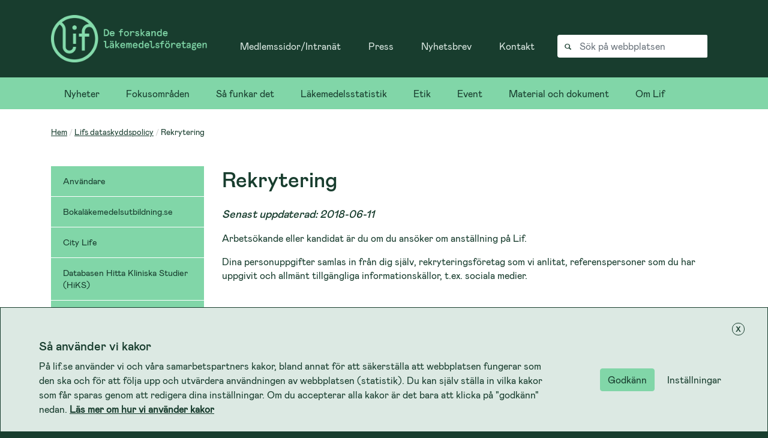

--- FILE ---
content_type: text/html; charset=utf-8
request_url: https://www.lif.se/dataskydd/rekrytering/
body_size: 15082
content:

<!DOCTYPE HTML>
<html lang="sv" prefix="og: http://ogp.me/ns#" >
<head>
    <meta charset="utf-8" />
    <meta http-equiv="X-UA-Compatible" content="IE=edge" />
    <meta name="viewport" content="width=device-width, initial-scale=1.0" />
    <title>Rekrytering</title>
    <meta name="description" content="Lif &#xE4;r branschorganisationen f&#xF6;r de forskande l&#xE4;kemedelsf&#xF6;retagen i Sverige. Vi arbetar f&#xF6;r en h&#xF6;gkvalitativ v&#xE5;rd och tillg&#xE5;ng till nya behandlingar.">
    <meta name="keywords" />


            <meta property="og:article:modified_time" content="2018-05-24T16:06:32.4730000+02:00" />
            <meta property="og:article:published_time" content="2018-05-24T15:58:04.0000000+02:00" />
            <meta property="og:description" content="Lif &#228;r branschorganisationen f&#246;r de forskande l&#228;kemedelsf&#246;retagen i Sverige. Vi arbetar f&#246;r en h&#246;gkvalitativ v&#229;rd och tillg&#229;ng till nya behandlingar." />
            <meta property="og:image" content="https://www.lif.se/contentassets/a5084295cddc42d38772a98305f7f690/lif_metabild-for-hela-sajten.png?c=59989646" />
            <meta property="og:image:alt" content="" />
            <meta property="og:image:secure_url" content="https://www.lif.se/contentassets/a5084295cddc42d38772a98305f7f690/lif_metabild-for-hela-sajten.png?c=59989646" />
            <meta property="og:title" content="Rekrytering" />
            <meta property="og:type" content="article" />
            <meta property="og:url" content="/dataskydd/rekrytering/" />
            <meta property="twitter:card" content="summary_large_image" />
            <meta property="twitter:description" content="Lif &#228;r branschorganisationen f&#246;r de forskande l&#228;kemedelsf&#246;retagen i Sverige. Vi arbetar f&#246;r en h&#246;gkvalitativ v&#229;rd och tillg&#229;ng till nya behandlingar." />
            <meta property="twitter:image" content="https://www.lif.se/contentassets/a5084295cddc42d38772a98305f7f690/lif_metabild-for-hela-sajten.png?c=59989646" />
            <meta property="twitter:image:alt" content="" />
            <meta property="twitter:site" content="/dataskydd/rekrytering/" />
            <meta property="twitter:title" content="Rekrytering" />

    <meta name="facebook-domain-verification" content="sbzqropz6qsqrqar2ijqjx8yppzh0h" />

	<script src="/dist/vendors.min.js?504911275200000000"></script>
	<script src="/dist/bundle.min.js?504911275200000000"></script>
	<link rel="stylesheet" href="https://use.typekit.net/wmw5szt.css">
	<link rel="stylesheet" href="https://use.fontawesome.com/releases/v6.4.2/css/all.css" integrity="sha384-blOohCVdhjmtROpu8+CfTnUWham9nkX7P7OZQMst+RUnhtoY/9qemFAkIKOYxDI3" crossorigin="anonymous" />

	<link rel="stylesheet" href="/dist/vendors.min.css?504911275200000000" />
	<link rel="stylesheet" href="/dist/bundle.min.css?504911275200000000" />

	<link rel="icon" type="image/png" href="/Static/img/favicons/favicon.png" sizes="16x16">
	<link rel="icon" type="image/png" href="/Static/img/favicons/favicon-32x32.png" sizes="32x32">
	<link rel="icon" type="image/png" href="/Static/img/favicons/favicon-96x96.png" sizes="96x96">
	<link rel="icon" type="image/png" href="/Static/img/favicons/androidcromeicon.png" sizes="196x196">

	<link rel="apple-touch-icon" href="/Static/img/favicons/older-iPhone.png">
	<link rel="apple-touch-icon" sizes="180x180" href="/Static/img/favicons/iPhone-6-Plus.png">
	<link rel="apple-touch-icon" sizes="152x152" href="/Static/img/favicons/iPad-Retina.png">
	<link rel="apple-touch-icon" sizes="167x167" href="/Static/img/favicons/iPad-Pro.png">

    <!-- HTML5 Shim and Respond.js IE8 support of HTML5 elements and media queries -->
    <!-- WARNING: Respond.js doesn't work if you view the page via file:// -->
    <!--[if lt IE 9]>
    <script src="https://oss.maxcdn.com/html5shiv/3.7.2/html5shiv.min.js"></script>
    <script src="https://oss.maxcdn.com/respond/1.4.2/respond.min.js"></script>
    <![endif]-->
    <!-- Google Tag Manager -->
	<script type="text/javascript">

        $(document).ready(function () {

            var ga = (function (w, d, s, l, i) {
                w[l] = w[l] || []; w[l].push({
                    'gtm.start':
                        new Date().getTime(), event: 'gtm.js'
                }); var f = d.getElementsByTagName(s)[0],
                    j = d.createElement(s), dl = l != 'dataLayer' ? '&l=' + l : ''; j.async = true; j.src =
                    'https://gtm.lif.se/gtm.js?id=' + i + dl; f.parentNode.insertBefore(j, f);
            });

            window.cookieBar = $.cookieBar({
                consentVersion: '1.0',
                title: "Så använder vi kakor",
                message: "På lif.se använder vi och våra samarbetspartners kakor, bland annat för att säkerställa att webbplatsen fungerar som den ska och för att följa upp och utvärdera användningen av webbplatsen (statistik). Du kan själv ställa in vilka kakor som får sparas genom att redigera dina inställningar. Om du accepterar alla kakor är det bara att klicka på \"godkänn\" nedan.  <a id='cookie-link' href='/om-lif/cookie-policy/'>Läs mer om hur vi använder kakor</a>",
                settingsButtonText: "Inställningar",
                settingsTitle: "Inställningar för kakor",
                settingsSmallText: "Du kan själv välja vilka kakor som får lagras i din webbläsare genom att kryssa i de olika kategorier av kakor som du godkänner nedan. <a id='cookie-link' href='/om-lif/cookie-policy/'>Läs mer om hur vi använder kakor</a>",
                settingsAcceptButtonText: "Godkänn & stäng",
                acceptText: "Godkänn",
                element: 'div#wrapper',
                settingsContainer: '.linklist-with-cookie-settings>ul',
                settingsWrapper: '<li></li>',
                settingsLinkButton: '<a id="cookie-settings-link">Inställningar för kakor</a>',
                boxes: [
                    {
                        id: 'required',
                        title: "Säkerställa nödvändig teknisk funktionalitet och säkerhet.",
                        text: "Dessa kakor är nödvändiga för att webbplatsen ska fungera som den ska och för att skydda webbplatsen och går därför inte att stänga av.",
                        required: true,
                        checked: true,
                        callback: function () {
                        }
                    },
                    {
                        id: 'functionality',
                        title: "Möjliggöra funktionalitet på webbplatsen.",
                        text: "Dessa kakor används för att möjliggöra förbättrad funktionalitet på webbplatsen, såsom att komma ihåg dina inställningar.",
                        required: false,
                        checked: false,
                        callback: function () {
                        }
                    },
                    {
                        id: 'statistics',
                        title: "Följa upp och utvärdera användningen av webbplatsen (statistik).",
                        text: "Dessa kakor hjälper oss att bättre förstå hur webbplatsen används.",
                        required: false,
                        checked: false,
                        callback: function () {
                            ga(window, document, 'script', 'dataLayer', 'GTM-WBBSWG');
                        }
                    },
                    {
                        id: 'communication',
                        title: "Anpassad kommunikation.",
                        text: "Dessa kakor gör det möjligt för oss och våra samarbetspartners att lämna anpassad kommunikation till dig baserat bl.a. på din klick- och besökshistorik.",
                        required: false,
                        checked: false,
                        callback: function () {
                            ga(window, document, 'script', 'dataLayer', 'GTM-WBBSWG');
                        }
                    }
                ]
            });
        });
    </script>
    <!-- End Google Tag Manager -->

	<script src="/Scripts/checkOldBrowser.js"></script>
    <script src="/Scripts/navbar.js"></script>
	<script>
!function(T,l,y){var S=T.location,k="script",D="instrumentationKey",C="ingestionendpoint",I="disableExceptionTracking",E="ai.device.",b="toLowerCase",w="crossOrigin",N="POST",e="appInsightsSDK",t=y.name||"appInsights";(y.name||T[e])&&(T[e]=t);var n=T[t]||function(d){var g=!1,f=!1,m={initialize:!0,queue:[],sv:"5",version:2,config:d};function v(e,t){var n={},a="Browser";return n[E+"id"]=a[b](),n[E+"type"]=a,n["ai.operation.name"]=S&&S.pathname||"_unknown_",n["ai.internal.sdkVersion"]="javascript:snippet_"+(m.sv||m.version),{time:function(){var e=new Date;function t(e){var t=""+e;return 1===t.length&&(t="0"+t),t}return e.getUTCFullYear()+"-"+t(1+e.getUTCMonth())+"-"+t(e.getUTCDate())+"T"+t(e.getUTCHours())+":"+t(e.getUTCMinutes())+":"+t(e.getUTCSeconds())+"."+((e.getUTCMilliseconds()/1e3).toFixed(3)+"").slice(2,5)+"Z"}(),iKey:e,name:"Microsoft.ApplicationInsights."+e.replace(/-/g,"")+"."+t,sampleRate:100,tags:n,data:{baseData:{ver:2}}}}var h=d.url||y.src;if(h){function a(e){var t,n,a,i,r,o,s,c,u,p,l;g=!0,m.queue=[],f||(f=!0,t=h,s=function(){var e={},t=d.connectionString;if(t)for(var n=t.split(";"),a=0;a<n.length;a++){var i=n[a].split("=");2===i.length&&(e[i[0][b]()]=i[1])}if(!e[C]){var r=e.endpointsuffix,o=r?e.location:null;e[C]="https://"+(o?o+".":"")+"dc."+(r||"services.visualstudio.com")}return e}(),c=s[D]||d[D]||"",u=s[C],p=u?u+"/v2/track":d.endpointUrl,(l=[]).push((n="SDK LOAD Failure: Failed to load Application Insights SDK script (See stack for details)",a=t,i=p,(o=(r=v(c,"Exception")).data).baseType="ExceptionData",o.baseData.exceptions=[{typeName:"SDKLoadFailed",message:n.replace(/\./g,"-"),hasFullStack:!1,stack:n+"\nSnippet failed to load ["+a+"] -- Telemetry is disabled\nHelp Link: https://go.microsoft.com/fwlink/?linkid=2128109\nHost: "+(S&&S.pathname||"_unknown_")+"\nEndpoint: "+i,parsedStack:[]}],r)),l.push(function(e,t,n,a){var i=v(c,"Message"),r=i.data;r.baseType="MessageData";var o=r.baseData;return o.message='AI (Internal): 99 message:"'+("SDK LOAD Failure: Failed to load Application Insights SDK script (See stack for details) ("+n+")").replace(/\"/g,"")+'"',o.properties={endpoint:a},i}(0,0,t,p)),function(e,t){if(JSON){var n=T.fetch;if(n&&!y.useXhr)n(t,{method:N,body:JSON.stringify(e),mode:"cors"});else if(XMLHttpRequest){var a=new XMLHttpRequest;a.open(N,t),a.setRequestHeader("Content-type","application/json"),a.send(JSON.stringify(e))}}}(l,p))}function i(e,t){f||setTimeout(function(){!t&&m.core||a()},500)}var e=function(){var n=l.createElement(k);n.src=h;var e=y[w];return!e&&""!==e||"undefined"==n[w]||(n[w]=e),n.onload=i,n.onerror=a,n.onreadystatechange=function(e,t){"loaded"!==n.readyState&&"complete"!==n.readyState||i(0,t)},n}();y.ld<0?l.getElementsByTagName("head")[0].appendChild(e):setTimeout(function(){l.getElementsByTagName(k)[0].parentNode.appendChild(e)},y.ld||0)}try{m.cookie=l.cookie}catch(p){}function t(e){for(;e.length;)!function(t){m[t]=function(){var e=arguments;g||m.queue.push(function(){m[t].apply(m,e)})}}(e.pop())}var n="track",r="TrackPage",o="TrackEvent";t([n+"Event",n+"PageView",n+"Exception",n+"Trace",n+"DependencyData",n+"Metric",n+"PageViewPerformance","start"+r,"stop"+r,"start"+o,"stop"+o,"addTelemetryInitializer","setAuthenticatedUserContext","clearAuthenticatedUserContext","flush"]),m.SeverityLevel={Verbose:0,Information:1,Warning:2,Error:3,Critical:4};var s=(d.extensionConfig||{}).ApplicationInsightsAnalytics||{};if(!0!==d[I]&&!0!==s[I]){var c="onerror";t(["_"+c]);var u=T[c];T[c]=function(e,t,n,a,i){var r=u&&u(e,t,n,a,i);return!0!==r&&m["_"+c]({message:e,url:t,lineNumber:n,columnNumber:a,error:i}),r},d.autoExceptionInstrumented=!0}return m}(y.cfg);function a(){y.onInit&&y.onInit(n)}(T[t]=n).queue&&0===n.queue.length?(n.queue.push(a),n.trackPageView({})):a()}(window,document,{src: "https://js.monitor.azure.com/scripts/b/ai.2.gbl.min.js", crossOrigin: "anonymous", cfg: {instrumentationKey: 'e16907bf-e875-457d-8701-a86029cad47f', disableCookiesUsage: false }});
</script>

</head>
<body class="layout-1 page-standardpage">
    <!-- Google Tag Manager -->
    <noscript>
        <iframe src="https://gtm.lif.se/ns.html?id=GTM-5TD3BK" height="0" width="0" style="display: none; visibility: hidden"></iframe>
    </noscript>
    <!-- End Google Tag Manager -->
    <div id="wrapper">
      <div class="row IEerrormessage d-none" id="IEerrormessage">
            <div class="col-md-12 alert  alert-danger">
                <div class="close-IEerrormessage" id="close-IEerrormessage">
                    <span>X</span>
                </div>
                <h3><strong>Din webbläsare stödjs inte längre!</strong></h3>
                <p>Din webbläsare, Internet Explorer, är för gammal och stödjs inte längre av detta verktyg. Vänligen uppdatera din webbläsare till Microsoft Edge, Google Chrome eller Mozilla Firefox.</p>
            </div>
       </div>
		
        


        
<header class="lif-top-header">

    
<div class="navbar navbar-static-top navbar-lif-global">
	<div class="container" style="flex-wrap:nowrap">
		<a class="navbar-brand" href="/">
			<img class="lif-logo" src="/globalassets/images/logo/lifse_logo_mint.png" alt="Lif.se" />
		</a>

		<nav aria-label="Toppmeny" class="navbar navbar-dark navbar-expand-lg">
			<ul class="nav navbar-nav">
				<div class="navbar-collapse collapse">
					<li class="nav-item">
						<a href="http://medlem.lif.se/" class="nav-link">Medlemssidor/Intran&#xE4;t</a>
					</li>
					<li class="nav-item">
						<a href="/press/" class="nav-link">Press</a>
					</li>
					<li class="nav-item">
						<a href="/om-lif/prenumerera-pa-lifs-nyhetsbrev/" class="nav-link">Nyhetsbrev</a>
					</li>
					<li class="nav-item">
						<a href="/om-lif/kontakt/" class="nav-link">Kontakt</a>
					</li>

					<li class="nav-item">

<div class="navbar-search float-right">
<form action="/search-page/" method="get" role="search">		<div class="input-group seachfield">
			<div class="input-group-prepend">
				<span class="input-group-text"><i class="glyphicon glyphicon-search"></i></span>
			</div>
			<datalist id="suggestionsinmenu"></datalist>
            <input type="search" class="form-control text-input search-keywords searchfield globalsitesearch" id="mainSearch" name="Q" placeholder="Sök på webbplatsen" data_url=Model.SearchSuggestionUrl />
		</div>
</form></div>
</li>
				</div>
			</ul>
		</nav>
	</div>
</div>
    

<nav class="navbar navbar-static-top navbar-lif-main navbar-expand-lg" aria-label="Huvudmeny">
    <div class="container">
        <div class="navbar-collapse collapse">
            <ul class="nav navbar-nav ">
               <li class="nav-item">
                            <a href="/nyheter/">Nyheter</a>
                            <span class="marker"></span>
                        </li><li class="nav-item">
                            <a href="/fokusomraden/">Fokusomr&#xE5;den</a>
                            <span class="marker"></span>
                        </li><li class="nav-item">
                            <a href="/sa-funkar-det/">S&#xE5; funkar det</a>
                            <span class="marker"></span>
                        </li><li class="nav-item">
                            <a href="/lakemedelsstatistik/">L&#xE4;kemedelsstatistik</a>
                            <span class="marker"></span>
                        </li><li class="nav-item">
                            <a href="/etik/">Etik</a>
                            <span class="marker"></span>
                        </li><li class="nav-item">
                            <a href="/event/">Event</a>
                            <span class="marker"></span>
                        </li><li class="nav-item">
                            <a href="/material-och-dokument/">Material och dokument</a>
                            <span class="marker"></span>
                        </li><li class="nav-item">
                            <a href="/om-lif/">Om Lif</a>
                            <span class="marker"></span>
                        </li>
            </ul>
        </div>
    </div>
</nav>

    <div class="mobilemenuopener hidden-print">
        <div class="mobilemenuopener-wrapper">
            <a href="#mobileMenu" id="mobileMenuButton" role="button">
                <i class="glyphicon glyphicon-align-justify"></i>Meny
            </a>
        </div>
    </div>
</header>


        <div class="lif-main-body " id="my-wrapper">
            
<div>
    <div id="modal-backdrop">
        <div id="survey-modal">

            <div class="survey">

                <div>
                    
        <img src="/globalassets/lif-webbenkat.svg" alt="" class="img-responsive" style="width:100%" />

                    <button id="close-popup" aria-label="Stäng popup">✕</button>
                </div>

                <div class="inner">
                    <h1>Hj&#xE4;lp oss att bli b&#xE4;ttre </h1>

                    <p>Hj&#xE4;lp oss utveckla v&#xE5;r webbplats genom att besvara en kort enk&#xE4;t. Det tar bara n&#xE5;gra minuter. </p>

                    <div class="survey-actions">
                            <button id="survey-answer-later">Jag vill svara senare</button>

                            <a id="survey-link" target="_blank" href="https://forms.office.com/e/siQEdLVdTx"> G&#xE5; till webbenk&#xE4;ten</a>
                    </div>
                </div>
            </div>
        </div>
    </div>

 <script>

    function getCookie(cname) {
      let name = cname + "=";
      let ca = document.cookie.split(';');
      for(let i = 0; i < ca.length; i++) {
        let c = ca[i];
        while (c.charAt(0) == ' ') {
          c = c.substring(1);
        }
        if (c.indexOf(name) == 0) {
          return c.substring(name.length, c.length);
        }
      }
      return "";
    }

    function showPopupSurveyLater(showLater) {
        const showPopupSurveyExpireCookieName = "survey-cookie";
        const date = new Date();

        if(showLater) {
             date.setTime(date.getTime() + (2 * 60 * 1000));
        } else {
            date.setFullYear(date.getFullYear() + 100);
        }

        const cookieExpires = "expires=" + date.toUTCString();
        document.cookie = `${showPopupSurveyExpireCookieName}=true;${cookieExpires};path=/`
    }

    function popupSurveyClosed() {
        const surveyClosed = "survey-closed";
        const showPopupSurveyExpireCookieName = "survey-cookie";
        const date = new Date();
        let cookieExpires = "";
        let surveyClosedCounter = window.localStorage.getItem(surveyClosed) 

        if(surveyClosedCounter == null) {
            window.localStorage.setItem(surveyClosed, 1)
        } else {
            const updateValue = parseInt(surveyClosedCounter) + 1;
            window.localStorage.setItem(surveyClosed, updateValue)
            surveyClosedCounter = updateValue;
        }

        if(surveyClosedCounter >= 2) {
            date.setDate(date.getDate() + 7);
            cookieExpires = "expires=" + date.toUTCString();
            document.cookie = `${showPopupSurveyExpireCookieName}=true;${cookieExpires};path=/`
        } else {
            date.setTime(date.getTime() + (36 * 60 * 60 * 1000));
            cookieExpires = "expires=" + date.toUTCString();
            document.cookie = `${showPopupSurveyExpireCookieName}=true;${cookieExpires};path=/`
        }
    }

    const showSurvey = true;

    if(showSurvey) {
        const cookieIsSet = getCookie("survey-cookie");
        if(!cookieIsSet.length > 0) {
            document.addEventListener("DOMContentLoaded", function () {

                setTimeout(function () {
                document.getElementById("modal-backdrop").style.display = "block";
                document.getElementById("survey-modal").style.display = "inline-flex";
                }, 20000);

                document.getElementById("survey-answer-later").addEventListener("click", function () {
                    showPopupSurveyLater(true)
                    document.getElementById("modal-backdrop").style.display = "none";
                    document.getElementById("survey-modal").style.display = "none";
                });

                document.getElementById("survey-link").addEventListener("click", function () {
                    showPopupSurveyLater(false)
                    document.getElementById("modal-backdrop").style.display = "none";
                    document.getElementById("survey-modal").style.display = "none";
                });

                document.getElementById("close-popup").addEventListener("click", function () {
                    popupSurveyClosed()
                    document.getElementById("modal-backdrop").style.display = "none";
                    document.getElementById("survey-modal").style.display = "none";
                });
            });
        }
    }
 </script></div>
            




	<div class="lif-breadcrumbs">
		<div class="container">
			<div class="row">
				<div class="col-md-12">
					<ul class="breadcrumb" aria-label="Breadcrumbs menu">
						<li>
							<a href="/">Hem</a>
						</li>
										<li>
					<a href="/dataskydd/">Lifs dataskyddspolicy</a>
				</li>
				<li>
					Rekrytering
				</li>

					</ul>
				</div>
			</div>
		</div>
	</div>



<div class="container">
    <div class="row">
        <div class="left-nav-wrapper-relative col-lg-3">
			




<div class="pagenav-wrapper">
	<nav class="pagenav-group" aria-label="Undermeny">
		<ul>
		<li class="">
			<a href="/dataskydd/anvandare/">Anv&#xE4;ndare</a>
		</li>
		<li class="">
			<a href="/dataskydd/bokalakemedelsutbildning.se">Bokal&#xE4;kemedelsutbildning.se</a>
		</li>
		<li class="">
			<a href="/dataskydd/city-life/">City Life</a>
		</li>
		<li class="">
			<a href="/dataskydd/databasen-hitta-kliniska-studier-hiks/">Databasen Hitta Kliniska Studier (HiKS)</a>
		</li>
		<li class="">
			<a href="/dataskydd/deltagare/">Deltagare</a>
		</li>
		<li class="">
			<a href="/dataskydd/etik/">Etik</a>
		</li>
		<li class="">
			<a href="/dataskydd/fass/">FASS</a>
		</li>
		<li class="">
			<a href="/dataskydd/leverantor/">Leverant&#xF6;r</a>
		</li>
		<li class="">
			<a href="/dataskydd/life-time.se">Life-time.se</a>
		</li>
		<li class="">
			<a href="/dataskydd/medlemsforetag/">Medlemsf&#xF6;retag</a>
		</li>
		<li class="">
			<a href="/dataskydd/medverkande/">Medverkande</a>
		</li>
		<li class="">
			<a href="/dataskydd/reklameralakemedel-se-lif-jourtelefon-och-roda-webben/">Reklameral&#xE4;kemedel.se, Lif Jourtelefon och R&#xF6;da webben</a>
		</li>
		<li class="selected">
			<a href="/dataskydd/rekrytering/">Rekrytering</a>
		</li>
			<li class="sublist-wrapper">
				<ul>
					
				</ul>
			</li>
		</ul>
	</nav>
</div>

        </div>
        <main class="col-lg-9">
            
    <h1>Rekrytering</h1>

<div class="preamble ">

<p><em>Senast uppdaterad: 2018-06-11</em></p></div>
<div class="maintext blocks-in-maintext bottommargin ">
    

<p>Arbets&ouml;kande eller kandidat &auml;r du om du ans&ouml;ker om anst&auml;llning p&aring; Lif.</p>
<p>Dina personuppgifter samlas in fr&aring;n dig sj&auml;lv, rekryteringsf&ouml;retag som vi anlitat, referenspersoner som du har uppgivit och allm&auml;nt tillg&auml;ngliga informationsk&auml;llor, t.ex. sociala medier.</p>
<h2>N&Auml;R OCH VARF&Ouml;R BEHANDLAR VI PERSONUPPGIFTER?</h2>
<h2>Hantera rekryteringsprocessen</h2>
<p>Lif behandlar personuppgifter som har samlat in f&ouml;r att hantera rekryteringsprocessen, t.ex. f&ouml;r att att ta emot och granska ans&ouml;kningshandlingar (s&aring;som CV och personligt brev) och f&ouml;r att utv&auml;rdera ans&ouml;kan och f&ouml;r att kommunicera ang&aring;ende under rekryteringsprocessen.</p>
<p><strong>Kategorier av personuppgifter</strong></p>
<ul>
<li>Bild- och ljudmaterial</li>
<li>Demografiska uppgifter, t.ex. k&ouml;n</li>
<li>Identitetsuppgifter, inklusive personnummer</li>
<li>Kompetensuppgifter, t.ex. utbildningar och arbetslivserfarenhet</li>
<li>Kontaktuppgifter</li>
<li>Uppgift om facklig tillh&ouml;righet</li>
<li>Uppgift om omd&ouml;me</li>
<li>Uppgift om sociala f&ouml;rh&aring;llanden, t.ex. civilst&aring;nd</li>
</ul>
<p><strong>Laglig grund</strong></p>
<p><em>Avtal</em>. Behandlingen &auml;r n&ouml;dv&auml;ndig f&ouml;r att vidta &aring;tg&auml;rder innan ett eventuellt anst&auml;llningsavtal tr&auml;ffas.</p>
<p>Behandlingen av personnummer &auml;r n&ouml;dv&auml;ndig med h&auml;nsyn till &auml;ndam&aring;let med behandlingen.</p>
<p>Eventuella s&auml;rskilda kategorier av personuppgifter, till exempel h&auml;lsouppgifter och uppgift om fackligt medlemskap, behandlar Lif endast om du frivilligt l&auml;mnar s&aring;dana uppgifter till oss och d&aring; med st&ouml;d av uttryckliga samtycke.</p>
<p><strong>Bevarandetid</strong></p>
<p>Personuppgifter bevaras under rekryteringsprocessen f&ouml;r detta syfte och f&ouml;r en tid om 26 m&aring;nader d&auml;refter i syfte att tillgodose v&aring;rt ber&auml;ttigade intresse av att hantera och bem&ouml;ta r&auml;ttsliga krav.</p>


<div class="separatorblock-white">
</div>
<h2>Framtida rekrytering</h2>
<p>I samband med en rekryteringsprocess kan Lif fr&aring;ga efter godk&auml;nnande att f&aring; spara ans&ouml;kningshandlingar f&ouml;r en framtida rekrytering. Det &auml;r helt frivilligt att l&auml;mna sitt samtycke till att Lif sparar ans&ouml;kningshandlingarna och samtycket kan n&auml;r som helst &aring;terkallas.</p>
<p><strong>Kategorier av personuppgifter</strong></p>
<ul>
<li>Bild- och ljudmaterial</li>
<li>Demografiska uppgifter, t.ex. k&ouml;n</li>
<li>Identitetsuppgifter, inklusive personnummer</li>
<li>Kompetensuppgifter, t.ex. utbildningar och arbetslivserfarenhet</li>
<li>Kontaktuppgifter</li>
<li>Uppgift om facklig tillh&ouml;righet</li>
<li>Uppgift om omd&ouml;me</li>
<li>Uppgift om sociala f&ouml;rh&aring;llanden, t.ex. civilst&aring;nd</li>
</ul>
<p><strong>Laglig grund</strong></p>
<p><em>Samtycke</em>. Behandlingen sker med st&ouml;d av samtycke.</p>
<p>S&auml;rskilda kategorier av personuppgifter, till exempel h&auml;lsouppgifter och uppgift om fackligt medlemskap, behandlar Lif med st&ouml;d av ditt uttryckliga samtycke.</p>
<p><strong>Bevarandetid</strong></p>
<p>Personuppgifter bevaras under en tid om 26 m&aring;nader efter det att rekryteringsprocessen avslutats.</p>


<div class="separatorblock-white">
</div>
<h2>Genomf&ouml;ra kontroller och personlighets- och f&ouml;rm&aring;gestester</h2>
<p>I vissa fall genomf&ouml;r Lif olika typer av kontroller och tester (t.ex. personlighets- och f&ouml;rm&aring;getester) som ett steg i rekryteringsprocessen. Om det blir aktuellt med kontroller och tester kommer Lif att fr&aring;ga efter kandidatens samtycke till detta.</p>
<p><strong>Kategorier av personuppgifter</strong></p>
<ul>
<li>Identitetsuppgifter, inklusive personnummer</li>
<li>Testuppgifter, t.ex. testresultat&nbsp;</li>
</ul>
<p><strong>Laglig grund</strong></p>
<p><em>Samtycke</em>. Behandlingen sker med st&ouml;d av samtycke.</p>
<p>Behandlingen av personnummer &auml;r n&ouml;dv&auml;ndig med h&auml;nsyn till &auml;ndam&aring;let med behandlingen.</p>
<p>S&auml;rskilda kategorier av personuppgifter, till exempel h&auml;lsouppgifter, behandlar vi med st&ouml;d av ditt uttryckliga samtycke.</p>
<p><strong>Bevarandetid</strong></p>
<p>Personuppgifter bevaras under rekryteringsprocessen f&ouml;r detta syfte och f&ouml;r en tid om 26 m&aring;nader d&auml;refter i syfte att tillgodose v&aring;rt ber&auml;ttigade intresse av att hantera och bem&ouml;ta alla typer av r&auml;ttsliga krav.</p>


<div class="separatorblock-white">
</div>
<h2>Utv&auml;rdera och f&ouml;lja upp rekryteringsprocessen</h2>
<p>Lif behandlar kandidaters personuppgifter f&ouml;r att utv&auml;rdera och f&ouml;lja upp rekryteringsprocessen, t.ex. f&ouml;r att ta fram rapporter och statistik &ouml;ver antalet ans&ouml;kningar per tj&auml;nst och i allm&auml;nhet.</p>
<p><strong>Kategorier av personuppgifter</strong></p>
<ul>
<li>Anst&auml;llningsuppgifter</li>
<li>Demografiska uppgifter, t.ex. k&ouml;n</li>
<li>Identitetsuppgifter</li>
<li>Kompetensuppgifter, t.ex. utbildningar och arbetslivserfarenhet</li>
<li>Organisatoriska uppgifter, t.ex. titel</li>
</ul>
<p><strong>Laglig grund</strong></p>
<p><em>Ber&auml;ttigat intresse</em>. Behandlingen &auml;r n&ouml;dv&auml;ndig f&ouml;r att tillgodose v&aring;rt ber&auml;ttigade intresse av att f&ouml;lja upp och utv&auml;rdera rekryteringsprocessen.</p>
<p><strong>Bevarandetid</strong></p>
<p>Rapporter p&aring; &ouml;vergripande niv&aring; som inte inneh&aring;ller n&aring;gra personuppgifter och statistik sparas tillsvidare.</p>


<div class="separatorblock-white">
</div>
<h2>Hantera och bem&ouml;ta r&auml;ttsliga krav</h2>
<p>I syfte att hantera och bem&ouml;ta r&auml;ttsliga krav, t.ex. i samband med en tvist eller en r&auml;ttsprocess, m&aring;ste Lif behandla kandidatens personuppgifter.</p>
<p><strong>Uppgifter</strong></p>
<ul>
<li>Samtliga uppgifter som &auml;r n&ouml;dv&auml;ndiga f&ouml;r att hantera och bem&ouml;ta det r&auml;ttsliga kravet.</li>
</ul>
<p><strong>Laglig grund</strong></p>
<p><em>Ber&auml;ttigat intresse</em>. Behandlingen &auml;r n&ouml;dv&auml;ndig f&ouml;r att tillgodose v&aring;rt ber&auml;ttigade intresse av att hantera och bem&ouml;ta r&auml;ttsliga krav, till exempel vid en tvist och r&auml;ttsprocesser.</p>
<p>Behandlingen av personnummer &auml;r n&ouml;dv&auml;ndig med h&auml;nsyn till &auml;ndam&aring;let med behandlingen.</p>
<p>Eventuella s&auml;rskilda kategorier av personuppgifter, till exempel uppgift om fackligt medlemskap och h&auml;lsouppgifter, behandlas om det &auml;r n&ouml;dv&auml;ndigt f&ouml;r att hantera och bem&ouml;ta r&auml;ttsliga krav.</p>
<p><strong>Bevarandetid</strong></p>
<p>Personuppgifter bevaras under den tid som &auml;r n&ouml;dv&auml;ndig f&ouml;r att hantera och bem&ouml;ta det r&auml;ttsliga kravet.</p>
<h3>Referensperson</h3>
<p><strong>Uppgifter</strong></p>
<p><em>Samtliga uppgifter som &auml;r n&ouml;dv&auml;ndiga f&ouml;r att hantera och bem&ouml;ta det r&auml;ttsliga kravet.</em></p>
<p><strong>Laglig grund</strong></p>
<p><em>Ber&auml;ttigat intresse.</em> Behandlingen &auml;r n&ouml;dv&auml;ndig f&ouml;r att tillgodose v&aring;rt ber&auml;ttigade intresse av att hantera och bem&ouml;ta r&auml;ttsliga krav, till exempel vid en tvist och r&auml;ttsprocesser.</p>
<p><strong>Bevarandetid</strong></p>
<p>Personuppgifter bevaras under den tid som &auml;r n&ouml;dv&auml;ndig f&ouml;r att hantera och bem&ouml;ta det r&auml;ttsliga kravet.</p>


<div class="separatorblock-white">
</div>
<h2>Uppfylla r&auml;ttsliga skyldigheter</h2>
<p>Lif behandlar personuppgifter om kandidater i syfte att uppfylla r&auml;ttsliga skyldigheter som g&auml;ller f&ouml;r Lif, t.ex. f&ouml;r att uppfylla krav i lagen om anst&auml;llningsskydd (LAS).</p>
<p><strong>Uppgifter</strong></p>
<p><em>Samtliga uppgifter som samlats in och som &auml;r n&ouml;dv&auml;ndiga f&ouml;r att uppfylla respektive r&auml;ttslig skyldighet.</em></p>
<p><strong>Laglig grund</strong></p>
<p>R&auml;ttslig f&ouml;rpliktelse. Behandlingen &auml;r n&ouml;dv&auml;ndig f&ouml;r att uppfylla r&auml;ttsliga f&ouml;rpliktelser som g&auml;ller f&ouml;r Lif.</p>
<p><strong>Bevarandetid</strong></p>
<p>Personuppgifter bevaras f&ouml;r den tid som &auml;r n&ouml;dv&auml;ndig f&ouml;r att Lif ska kunna uppfylla de r&auml;ttsliga f&ouml;rpliktelser som g&auml;ller f&ouml;r Lif.</p>


<div class="separatorblock-white">
</div>
<h2>Hantera och skydda system och tj&auml;nster</h2>
<p>F&ouml;r att hantera och skydda Lifs IT-system och -tj&auml;nster, t.ex. vid loggning, fels&ouml;kning, s&auml;kerhetskopiering, f&ouml;r&auml;ndrings- och problemhantering i system och i samband med eventuella IT-incidenter, behandlar Lif om det &auml;r n&ouml;dv&auml;ndigt kandidaters personuppgifter.</p>
<p><strong>Uppgifter</strong></p>
<p><em>Samtliga uppgifter som anges ovan</em>.</p>
<p><strong>Laglig grund</strong></p>
<p><em>Ber&auml;ttigat intresse</em>. Behandlingen &auml;r n&ouml;dv&auml;ndig f&ouml;r att tillgodose ber&ouml;rda Lifs ber&auml;ttigade intresse av att hantera och skydda sina IT-system och -tj&auml;nster.</p>
<p><strong>Bevarandetid</strong></p>
<p>Personuppgifter bevaras under samma period som anges i f&ouml;rh&aring;llande till respektive ovan angivet &auml;ndam&aring;l med behandlingen ovan av personuppgifter ovan. Personuppgifter i loggar bevaras f&ouml;r fels&ouml;kning och incidenthantering under en tid om 12 m&aring;nader r&auml;knat fr&aring;n tidpunkten f&ouml;r loggh&auml;ndelsen.</p>


<div class="separatorblock-white">
</div>
<h2>MOTTAGARE SOM PERSONUPPGIFTER DELAS MED</h2>
<p>N&auml;r det &auml;r n&ouml;dv&auml;ndigt delar Lif personuppgifter med olika mottagare.</p>
<h3>Fackliga organisationer och arbetsgivarorganisationer</h3>
<p>I vissa fall delar Lif personuppgifter med fackliga organisationer och arbetsgivarorganisationer, t.ex. f&ouml;r att uppfylla r&auml;ttsliga skyldigheter (s&aring;som f&ouml;rhandlings- och informationsplikt) eller f&ouml;r att hantera och bem&ouml;ta r&auml;ttsliga krav (t.ex. i samband med en tvist eller r&auml;ttsprocess).</p>
<h3>Uppfylla r&auml;ttsliga skyldigheter</h3>
<p><strong>Uppgifter</strong></p>
<p><em>Samtliga uppgifter som samlats in och som &auml;r n&ouml;dv&auml;ndiga f&ouml;r att uppfylla respektive r&auml;ttslig skyldighet.</em></p>
<p><strong>Laglig grund</strong></p>
<p>R&auml;ttslig f&ouml;rpliktelse. Behandlingen &auml;r n&ouml;dv&auml;ndig f&ouml;r att uppfylla r&auml;ttsliga f&ouml;rpliktelser som g&auml;ller f&ouml;r Lif.</p>
<h3>Hantera och bem&ouml;ta r&auml;ttsliga krav</h3>
<p><strong>Kategorier av personuppgifter</strong></p>
<p><em>Samtliga uppgifter som &auml;r n&ouml;dv&auml;ndiga f&ouml;r att hantera och bem&ouml;ta det r&auml;ttsliga kravet.</em></p>
<p><strong>Laglig grund f&ouml;r utl&auml;mnandet</strong></p>
<p><em>Ber&auml;ttigat intresse</em>. Behandlingen &auml;r n&ouml;dv&auml;ndig f&ouml;r att tillgodose Lifs ber&auml;ttigade intresse av att hantera och bem&ouml;ta r&auml;ttsliga krav, till exempel vid en tvist och r&auml;ttsprocesser.</p>
<p>Behandlingen av personnummer &auml;r n&ouml;dv&auml;ndig med h&auml;nsyn till &auml;ndam&aring;let med behandlingen.</p>
<p>Eventuella s&auml;rskilda kategorier av personuppgifter, till exempel uppgift om fackligt medlemskap och h&auml;lsouppgifter, delar Lif om det &auml;r n&ouml;dv&auml;ndigt f&ouml;r att hantera och bem&ouml;ta r&auml;ttsliga krav.</p>


<div class="separatorblock-white">
</div>
<h3>Myndigheter</h3>
<h3>Hantera och bem&ouml;ta r&auml;ttsliga krav</h3>
<p>F&ouml;r att hantera och bem&ouml;ta r&auml;ttsliga krav (t.ex. i samband med en tvist eller r&auml;ttsprocess) kan Lif om det &auml;r n&ouml;dv&auml;ndigt dela personuppgifter med myndigheter.</p>
<p><strong>Kategorier av personuppgifter</strong></p>
<p><em>Samtliga uppgifter som &auml;r n&ouml;dv&auml;ndiga f&ouml;r att hantera och bem&ouml;ta det r&auml;ttsliga kravet</em></p>
<p><strong>Laglig grund f&ouml;r utl&auml;mnandet</strong></p>
<p>Ber&auml;ttigat intresse. Behandlingen &auml;r n&ouml;dv&auml;ndig f&ouml;r att tillgodose Lifs ber&auml;ttigade intresse av att hantera och bem&ouml;ta r&auml;ttsliga krav, till exempel vid en tvist och r&auml;ttsprocesser.</p>
<p>Behandlingen av personnummer &auml;r n&ouml;dv&auml;ndig med h&auml;nsyn till &auml;ndam&aring;let med behandlingen.</p>
<p>Eventuella s&auml;rskilda kategorier av personuppgifter, till exempel uppgift om fackligt medlemskap och h&auml;lsouppgifter, delar Lif om det &auml;r n&ouml;dv&auml;ndigt f&ouml;r att hantera och bem&ouml;ta r&auml;ttsliga krav.</p>


<div class="separatorblock-white">
</div>
<h3>Externa r&aring;dgivare</h3>
<h3>Hantera och bem&ouml;ta r&auml;ttsliga krav</h3>
<p>Om det &auml;r n&ouml;dv&auml;ndigt f&ouml;r att hantera och bem&ouml;ta ett r&auml;ttsligt krav kan Lif dela personuppgifter med externa r&aring;dgivare (till exempel advokatbyr&aring;er eller andra juristbyr&aring;er).</p>
<p><strong>Kategorier av personuppgifter</strong></p>
<p><em>Samtliga uppgifter som &auml;r n&ouml;dv&auml;ndiga f&ouml;r att hantera och bem&ouml;ta det r&auml;ttsliga kravet</em></p>
<p><strong>Laglig grund f&ouml;r utl&auml;mnandet</strong></p>
<p>Ber&auml;ttigat intresse. Behandlingen &auml;r n&ouml;dv&auml;ndig f&ouml;r att tillgodose Lifs ber&auml;ttigade intresse av att hantera och bem&ouml;ta r&auml;ttsliga krav, till exempel vid en tvist och r&auml;ttsprocesser.</p>
<p>Behandlingen av personnummer &auml;r n&ouml;dv&auml;ndig med h&auml;nsyn till &auml;ndam&aring;let med behandlingen.</p>
<p>Eventuella s&auml;rskilda kategorier av personuppgifter, till exempel uppgift om fackligt medlemskap och h&auml;lsouppgifter, delar Lif om det &auml;r n&ouml;dv&auml;ndigt f&ouml;r att hantera och bem&ouml;ta r&auml;ttsliga krav.</p>


<div class="separatorblock-white">
</div>
<h3>Tj&auml;nsteleverant&ouml;rer</h3>
<p>F&ouml;r att uppfylla &auml;ndam&aring;len med behandlingen av personuppgifter delar Lif personuppgifter med tj&auml;nsteleverant&ouml;rer som Lif har anlitat. Dessa tj&auml;nsteleverant&ouml;rer tillhandah&aring;ller IT-tj&auml;nster till Lif (s&aring;som drift, teknisk support och underh&aring;ll av IT-systemen) eller rekryteringstj&auml;nster. Tj&auml;nsteleverant&ouml;rerna f&aring;r endast behandla personuppgifter f&ouml;r dessa syften och inte f&ouml;r n&aring;gra egna &auml;ndam&aring;l. De &auml;r &auml;ven skyldiga att skydda personuppgifter i samma utstr&auml;ckning som Lif.</p>
</div>


<div><div class="row">
<div class="block relateditemsblock col-lg-12 col-md-12 col-sm-12 col-12 ">
<div class="related-items-block">
    <div class="relateditemsblock-title">
        Relaterat inneh&#xE5;ll
    </div>
    <div class="relateditemsblock-list" >
        <ul>
                <li>
                    <a href="/dataskydd/">
                        <span>Lifs Dataskyddspolicy</span>
                    </a>
                </li>
        </ul>
    </div>
</div>
</div></div>
</div>



    <div class="container change-date">
        <div class="row change-date-row">
            Uppdaterad: 24 maj 2018
        </div>
    </div>


        </main>
    </div>

<div class="standardpage-mobilenavigation">
</div></div>
        </div>
        <footer class="footer">
            <div class="container">
             

<div><div class="row">
<div class="block footertrademarkblock col-lg-4 col-md-6 col-sm-12 col-12 displaymode-one-third">


<h3>
    Mer fr&#xE5;n Lif
</h3>


<p><a href="/etik/"><img src="/contentassets/906ce53aed7846f4b8035f5fdf5c8391/etik-ler-logo-for-lif.se.svg" alt="Etik LER logo f&ouml;r Lif.se.svg" width="1920" height="752" /></a></p>
<p><a href="http://www.fass.se"><img src="/contentassets/906ce53aed7846f4b8035f5fdf5c8391/fass-logo-for-lif.se.svg" alt="Fass logo f&ouml;r Lif.se.svg" width="1920" height="540" /></a></p>
<p><a href="http://www.life-time.se"><img src="/contentassets/906ce53aed7846f4b8035f5fdf5c8391/life-time-logo-till-lif.se.svg" alt="Life-time logo till Lif.se.svg" width="1920" height="338" /></a></p>
<p><a href="http://www.citylife.se" rel="noopener"><img src="/contentassets/906ce53aed7846f4b8035f5fdf5c8391/city-life-logo-till-lif.se.svg" alt="City Life logo till Lif.se.svg" width="1920" height="561" /></a></p></div><div class="block footerlinklistblock col-lg-4 col-md-6 col-sm-12 col-12 displaymode-one-third">


<div class=>
    <h3>
        Navigering
    </h3>
    
<ul>
        <li>
            <a href="http://medlem.lif.se/" target="_blank" title="Medlemssidor">Medlemssidor</a>
        </li>
        <li>
            <a href="/press/" title="Press">Press</a>
        </li>
        <li>
            <a href="/om-lif/kontakt/" title="Kontakt">Kontakt</a>
        </li>
        <li>
            <a href="/fokusomraden/" title="Fokusomr&#xE5;den">Fokusomr&#xE5;den</a>
        </li>
        <li>
            <a href="/lakemedelsstatistik/" title="Statistik">Statistik</a>
        </li>
        <li>
            <a href="/etik/" title="Etik">Etik</a>
        </li>
        <li>
            <a href="/event/" title="Event">Event</a>
        </li>
        <li>
            <a href="/material-och-dokument/" title="Material och dokument">Material och dokument</a>
        </li>
        <li>
            <a href="/om-lif/" title="Om Lif">Om Lif</a>
        </li>
</ul>
</div></div><div class="block holderblock col-lg-4 col-md-6 col-sm-12 col-12 displaymode-one-third">           
<div class="holderblock-content">
<div><div class="row">
<div class="block linklistblock col-lg-12 col-md-12 col-sm-12 col-12 ">


<h3>
    F&#xF6;lj oss
</h3>

<ul>
        <li>
            <a href="/om-lif/prenumerera-pa-lifs-nyhetsbrev/" title="Nyhetsbrev">Nyhetsbrev</a>
        </li>
        <li>
            <a href="https://lakemedelsbranschen.podbean.com/">Podcasten L&#xE4;kemedelsbranschen</a>
        </li>
</ul>
</div></div>
<div class="row">
<div class="block socialmediafooterblock col-lg-12 col-md-12 col-sm-12 col-12 ">

    <ul>
            <li>
                <a alt="LinkedIn" href="https://www.linkedin.com/company/lif-de-forskande-lakemedelsforetagen" target="_blank"> <i class="fab fa-linkedin-in"></i> </a>
            </li>
            <li>
                <a alt="Facebook" href="https://www.facebook.com/LIFse/" target="_blank"> <i class="fab fa-facebook-f"></i> </a>
            </li>
            <li>
				<a alt="Twitter" href="https://twitter.com/LIFse" target="_blank"> <i class="fa-brands fa-x-twitter"></i> </a>
            </li>
            <li>
                <a alt="Instagram" href="https://www.instagram.com/lif_sverige/" target="_blank"> <i class="fab fa-instagram"></i> </a>
            </li>
            <li>
                <a alt="Youtube" href="https://www.youtube.com/channel/UCIr7A6XIGq-On8o5AtniJMw" target="_blank"> <i class="fab fa-youtube"></i> </a>
            </li>
    </ul>
</div></div>
<div class="row">
<div class="block linklistblock col-lg-12 col-md-12 col-sm-12 col-12 ">


<h3>
    Integritet
</h3>

<ul>
        <li>
            <a href="/om-lif/cookie-policy/" title="Cookiepolicy">Cookiepolicy</a>
        </li>
        <li>
            <a href="/dataskydd/" title="Lifs dataskyddspolicy">Lifs dataskyddspolicy</a>
        </li>
</ul>
</div></div>
</div></div></div></div>
</div>
            </div>
        </footer>

	

<nav id="mobileMenu" class="mobilenav">

	<ul class="mobilemenu-list">

			<li class="mobilemenu-link">
				<a class="mobilemenu-item-link" href="/nyheter/">Nyheter</a>
			</li>
			<li class="mobilemenu-link">
				<a class="mobilemenu-item-link" href="/fokusomraden/">Fokusomr&#xE5;den</a>
		<ul>

				<li class="mobile-undermenu-link mobile-menu-level-1">
					<a href="/fokusomraden/en-aktiv-och-hallbar-samhallsaktor/" class="mobile-menu-indent1" >En aktiv och h&#xE5;llbar samh&#xE4;llsakt&#xF6;r</a>
		<ul>

				<li class="mobile-undermenu-link mobile-menu-level-2">
					<a href="/fokusomraden/en-aktiv-och-hallbar-samhallsaktor/hallbarhet2/" class="mobile-menu-indent2" >H&#xE5;llbarhet</a>
		<ul>

				<li class="mobile-undermenu-link mobile-menu-level-3">
					<a href="/fokusomraden/en-aktiv-och-hallbar-samhallsaktor/hallbarhet2/lifs-hallbarhetsmanifest/" class="mobile-menu-indent3" >Lifs h&#xE5;llbarhetsmanifest</a>
				</li>
				<li class="mobile-undermenu-link mobile-menu-level-3">
					<a href="/fokusomraden/en-aktiv-och-hallbar-samhallsaktor/hallbarhet2/fardplan-for-en-fossilfri-lakemedelsbransch/" class="mobile-menu-indent3" >F&#xE4;rdplan f&#xF6;r en fossilfri l&#xE4;kemedelsbransch</a>
				</li>
				<li class="mobile-undermenu-link mobile-menu-level-3">
					<a href="/fokusomraden/en-aktiv-och-hallbar-samhallsaktor/hallbarhet2/fardplan-for-fossilfri-konkurrenskraft--innovations--och-kemiindustrierna/" class="mobile-menu-indent3" >Fa&#x308;rdplan fo&#x308;r fossilfri konkurrenskraft &#x2013; innovations- och kemiindustrierna</a>
				</li>
				<li class="mobile-undermenu-link mobile-menu-level-3">
					<a href="/fokusomraden/en-aktiv-och-hallbar-samhallsaktor/hallbarhet2/lakemedel-och-miljo/" class="mobile-menu-indent3" >L&#xE4;kemedel och milj&#xF6;</a>
				</li>
				<li class="mobile-undermenu-link mobile-menu-level-3">
					<a href="/fokusomraden/en-aktiv-och-hallbar-samhallsaktor/hallbarhet2/eus-avloppsvattendirektiv/" class="mobile-menu-indent3" >EU:s avloppsvattendirektiv</a>
				</li>
				<li class="mobile-undermenu-link mobile-menu-level-3">
					<a href="/fokusomraden/en-aktiv-och-hallbar-samhallsaktor/hallbarhet2/lakemedelsforetagens-arbete-med-de-globala-malen/" class="mobile-menu-indent3" >L&#xE4;kemedelsf&#xF6;retagens arbete med de globala m&#xE5;len</a>
				</li>
		</ul>
				</li>
				<li class="mobile-undermenu-link mobile-menu-level-2">
					<a href="/fokusomraden/en-aktiv-och-hallbar-samhallsaktor/lakemedelsbranschen--en-svensk-basnaring/" class="mobile-menu-indent2" >L&#xE4;kemedelsbranschen &#x2013; en svensk basn&#xE4;ring</a>
				</li>
				<li class="mobile-undermenu-link mobile-menu-level-2">
					<a href="/fokusomraden/en-aktiv-och-hallbar-samhallsaktor/en-fraga-om-liv-och-dod/" class="mobile-menu-indent2" >P&#xE5; liv och d&#xF6;d</a>
		<ul>

				<li class="mobile-undermenu-link mobile-menu-level-3">
					<a href="/fokusomraden/en-aktiv-och-hallbar-samhallsaktor/en-fraga-om-liv-och-dod/vaccin/" class="mobile-menu-indent3" >Vaccin</a>
				</li>
				<li class="mobile-undermenu-link mobile-menu-level-3">
					<a href="/fokusomraden/en-aktiv-och-hallbar-samhallsaktor/en-fraga-om-liv-och-dod/lunginflammation/" class="mobile-menu-indent3" >Lunginflammation</a>
				</li>
				<li class="mobile-undermenu-link mobile-menu-level-3">
					<a href="/fokusomraden/en-aktiv-och-hallbar-samhallsaktor/en-fraga-om-liv-och-dod/migran/" class="mobile-menu-indent3" >Migr&#xE4;n</a>
				</li>
				<li class="mobile-undermenu-link mobile-menu-level-3">
					<a href="/fokusomraden/en-aktiv-och-hallbar-samhallsaktor/en-fraga-om-liv-och-dod/masslingen/" class="mobile-menu-indent3" >M&#xE4;ssling</a>
				</li>
				<li class="mobile-undermenu-link mobile-menu-level-3">
					<a href="/fokusomraden/en-aktiv-och-hallbar-samhallsaktor/en-fraga-om-liv-och-dod/diabetes/" class="mobile-menu-indent3" >Diabetes</a>
				</li>
				<li class="mobile-undermenu-link mobile-menu-level-3">
					<a href="/fokusomraden/en-aktiv-och-hallbar-samhallsaktor/en-fraga-om-liv-och-dod/hpv/" class="mobile-menu-indent3" >HPV</a>
				</li>
				<li class="mobile-undermenu-link mobile-menu-level-3">
					<a href="/fokusomraden/en-aktiv-och-hallbar-samhallsaktor/en-fraga-om-liv-och-dod/intervjuerna/" class="mobile-menu-indent3" >M&#xE5;nga ligger bakom det f&#xE4;rdiga l&#xE4;kemedlet</a>
		<ul>

				<li class="mobile-undermenu-link mobile-menu-level-4">
					<a href="/fokusomraden/en-aktiv-och-hallbar-samhallsaktor/en-fraga-om-liv-och-dod/intervjuerna/alla-i-leveranskedjan-agerar-pa-minsta-avvikelse/" class="mobile-menu-indent4" >Alla i leveranskedjan agerar p&#xE5; minsta avvikelse</a>
				</li>
				<li class="mobile-undermenu-link mobile-menu-level-4">
					<a href="/fokusomraden/en-aktiv-och-hallbar-samhallsaktor/en-fraga-om-liv-och-dod/intervjuerna/utredningen-av-biverkningar-pagar-hela-tiden/" class="mobile-menu-indent4" >Utredningen av biverkningar p&#xE5;g&#xE5;r hela tiden</a>
				</li>
				<li class="mobile-undermenu-link mobile-menu-level-4">
					<a href="/fokusomraden/en-aktiv-och-hallbar-samhallsaktor/en-fraga-om-liv-och-dod/intervjuerna/malet-ar-en-optimal-behandling-for-varje-enskild-patient/" class="mobile-menu-indent4" >M&#xE5;let &#xE4;r en optimal behandling f&#xF6;r varje enskild patient</a>
				</li>
				<li class="mobile-undermenu-link mobile-menu-level-4">
					<a href="/fokusomraden/en-aktiv-och-hallbar-samhallsaktor/en-fraga-om-liv-och-dod/intervjuerna/framtidens-provningar-kommer-narmare-patienten/" class="mobile-menu-indent4" >Framtidens pr&#xF6;vningar kommer n&#xE4;rmare patienten</a>
				</li>
				<li class="mobile-undermenu-link mobile-menu-level-4">
					<a href="/fokusomraden/en-aktiv-och-hallbar-samhallsaktor/en-fraga-om-liv-och-dod/intervjuerna/information-och-utbildning-for-saker-lakemedelsanvandning/" class="mobile-menu-indent4" >Information och utbildning f&#xF6;r s&#xE4;ker l&#xE4;kemedelsanv&#xE4;ndning</a>
				</li>
				<li class="mobile-undermenu-link mobile-menu-level-4">
					<a href="/fokusomraden/en-aktiv-och-hallbar-samhallsaktor/en-fraga-om-liv-och-dod/intervjuerna/snabb-relevant-information-om-vara-vacciner-ar-a-och-o/" class="mobile-menu-indent4" >&quot;Snabb, relevant information om v&#xE5;ra vacciner &#xE4;r A och O&quot;</a>
				</li>
				<li class="mobile-undermenu-link mobile-menu-level-4">
					<a href="/fokusomraden/en-aktiv-och-hallbar-samhallsaktor/en-fraga-om-liv-och-dod/intervjuerna/2-600-medarbetare-fran-70-lander-utvecklar-de-nya-lakemedlen/" class="mobile-menu-indent4" >2 600 medarbetare fr&#xE5;n 70 l&#xE4;nder utvecklar de nya l&#xE4;kemedlen</a>
				</li>
				<li class="mobile-undermenu-link mobile-menu-level-4">
					<a href="/fokusomraden/en-aktiv-och-hallbar-samhallsaktor/en-fraga-om-liv-och-dod/intervjuerna/produktionen-pagar-dygnet-runt-hos-pfizer-i-strangnas/" class="mobile-menu-indent4" >Produktionen p&#xE5;g&#xE5;r dygnet runt hos Pfizer i Str&#xE4;ngn&#xE4;s</a>
				</li>
				<li class="mobile-undermenu-link mobile-menu-level-4">
					<a href="/fokusomraden/en-aktiv-och-hallbar-samhallsaktor/en-fraga-om-liv-och-dod/intervjuerna/extremt-hoga-sakerhetskrav-genomsyrar-bayers-leveranskedja/" class="mobile-menu-indent4" >Extremt h&#xF6;ga s&#xE4;kerhetskrav genomsyrar Bayers leveranskedja</a>
				</li>
				<li class="mobile-undermenu-link mobile-menu-level-4">
					<a href="/fokusomraden/en-aktiv-och-hallbar-samhallsaktor/en-fraga-om-liv-och-dod/intervjuerna/astrazeneca-i-sodertalje-levererar-produkter-till-miljontals-patienter/" class="mobile-menu-indent4" >AstraZeneca i S&#xF6;dert&#xE4;lje levererar produkter till miljontals patienter</a>
				</li>
				<li class="mobile-undermenu-link mobile-menu-level-4">
					<a href="/fokusomraden/en-aktiv-och-hallbar-samhallsaktor/en-fraga-om-liv-och-dod/intervjuerna/rigorost-arbete-pa-sanofi-for-att-garantera-sakra-lakemedel/" class="mobile-menu-indent4" >Rigor&#xF6;st arbete p&#xE5; Sanofi f&#xF6;r att garantera s&#xE4;kra l&#xE4;kemedel</a>
				</li>
		</ul>
				</li>
		</ul>
				</li>
				<li class="mobile-undermenu-link mobile-menu-level-2">
					<a href="/fokusomraden/en-aktiv-och-hallbar-samhallsaktor/vad-vill-sverige/" class="mobile-menu-indent2" >Vad vill Sverige?</a>
				</li>
		</ul>
				</li>
				<li class="mobile-undermenu-link mobile-menu-level-1">
					<a href="/fokusomraden/effektiva-lakemedel-och-en-modern-sjukvard/" class="mobile-menu-indent1" >Effektiva l&#xE4;kemedel och en modern sjukv&#xE5;rd</a>
		<ul>

				<li class="mobile-undermenu-link mobile-menu-level-2">
					<a href="/fokusomraden/effektiva-lakemedel-och-en-modern-sjukvard/antibiotikaresistens/" class="mobile-menu-indent2" >Antibiotikaresistens</a>
		<ul>

				<li class="mobile-undermenu-link mobile-menu-level-3">
					<a href="/fokusomraden/effektiva-lakemedel-och-en-modern-sjukvard/antibiotikaresistens/lifs-handlingsplan-mot-antibiotikaresistens/" class="mobile-menu-indent3" >Lifs handlingsplan mot antibiotikaresistens</a>
				</li>
				<li class="mobile-undermenu-link mobile-menu-level-3">
					<a href="/fokusomraden/effektiva-lakemedel-och-en-modern-sjukvard/antibiotikaresistens/sa-kan-du-bidra-i-kampen-mot-antibiotikaresistens/" class="mobile-menu-indent3" >S&#xE5; kan du bidra i kampen mot antibiotikaresistens</a>
				</li>
				<li class="mobile-undermenu-link mobile-menu-level-3">
					<a href="/fokusomraden/effektiva-lakemedel-och-en-modern-sjukvard/antibiotikaresistens/utslapp-av-antibiotika-i-miljon/" class="mobile-menu-indent3" >Utsl&#xE4;pp av antibiotika i milj&#xF6;n</a>
				</li>
		</ul>
				</li>
				<li class="mobile-undermenu-link mobile-menu-level-2">
					<a href="/fokusomraden/effektiva-lakemedel-och-en-modern-sjukvard/egenvard/" class="mobile-menu-indent2" >Egenv&#xE5;rd</a>
		<ul>

				<li class="mobile-undermenu-link mobile-menu-level-3">
					<a href="/fokusomraden/effektiva-lakemedel-och-en-modern-sjukvard/egenvard/exempel-pa-besparingar/" class="mobile-menu-indent3" >Exempel p&#xE5; besparingar</a>
				</li>
				<li class="mobile-undermenu-link mobile-menu-level-3">
					<a href="/fokusomraden/effektiva-lakemedel-och-en-modern-sjukvard/egenvard/forsaljning-av-receptfria-lakemedel-i-sverige-och-europa/" class="mobile-menu-indent3" >F&#xF6;rs&#xE4;ljning av receptfria l&#xE4;kemedel i Sverige och Europa</a>
				</li>
		</ul>
				</li>
				<li class="mobile-undermenu-link mobile-menu-level-2">
					<a href="/fokusomraden/effektiva-lakemedel-och-en-modern-sjukvard/kombinationsbehandlingar/" class="mobile-menu-indent2" >Kombinationsbehandlingar</a>
				</li>
				<li class="mobile-undermenu-link mobile-menu-level-2">
					<a href="/fokusomraden/effektiva-lakemedel-och-en-modern-sjukvard/lakemedelsforsorjning/" class="mobile-menu-indent2" >L&#xE4;kemedelsf&#xF6;rs&#xF6;rjning</a>
				</li>
				<li class="mobile-undermenu-link mobile-menu-level-2">
					<a href="/fokusomraden/effektiva-lakemedel-och-en-modern-sjukvard/patientsamverkan/" class="mobile-menu-indent2" >Patientsamverkan</a>
				</li>
				<li class="mobile-undermenu-link mobile-menu-level-2">
					<a href="/fokusomraden/effektiva-lakemedel-och-en-modern-sjukvard/precisionsmedicin/" class="mobile-menu-indent2" >Precisionsmedicin</a>
				</li>
				<li class="mobile-undermenu-link mobile-menu-level-2">
					<a href="/fokusomraden/effektiva-lakemedel-och-en-modern-sjukvard/tillgang-till-nya-lakemedel/" class="mobile-menu-indent2" >Tillg&#xE5;ng till nya l&#xE4;kemedel</a>
				</li>
				<li class="mobile-undermenu-link mobile-menu-level-2">
					<a href="/fokusomraden/effektiva-lakemedel-och-en-modern-sjukvard/vaccin/" class="mobile-menu-indent2" >Vaccin</a>
		<ul>

				<li class="mobile-undermenu-link mobile-menu-level-3">
					<a href="/fokusomraden/effektiva-lakemedel-och-en-modern-sjukvard/vaccin/vaccinering-i-sverige/" class="mobile-menu-indent3" >Vaccinering i Sverige</a>
				</li>
				<li class="mobile-undermenu-link mobile-menu-level-3">
					<a href="/fokusomraden/effektiva-lakemedel-och-en-modern-sjukvard/vaccin/lifs-handlingsplan-for-vaccin/" class="mobile-menu-indent3" >Lifs handlingsplan f&#xF6;r vaccin</a>
				</li>
				<li class="mobile-undermenu-link mobile-menu-level-3">
					<a href="/fokusomraden/effektiva-lakemedel-och-en-modern-sjukvard/vaccin/vacciner--sakerhet-och-overvakning/" class="mobile-menu-indent3" >Vacciner &#x2013; s&#xE4;kerhet och &#xF6;vervakning</a>
				</li>
				<li class="mobile-undermenu-link mobile-menu-level-3">
					<a href="/fokusomraden/effektiva-lakemedel-och-en-modern-sjukvard/vaccin/berattelsen-om-vacciner-mot-covid-19/" class="mobile-menu-indent3" >Ber&#xE4;ttelsen om vacciner mot covid-19</a>
				</li>
		</ul>
				</li>
		</ul>
				</li>
				<li class="mobile-undermenu-link mobile-menu-level-1">
					<a href="/fokusomraden/varldsledande-forskning-och-utveckling/" class="mobile-menu-indent1" >V&#xE4;rldsledande forskning och utveckling</a>
		<ul>

				<li class="mobile-undermenu-link mobile-menu-level-2">
					<a href="/fokusomraden/varldsledande-forskning-och-utveckling/dagens-forskning--framtidens-medicin/" class="mobile-menu-indent2" >Dagens forskning &#x2013; framtidens medicin</a>
				</li>
				<li class="mobile-undermenu-link mobile-menu-level-2">
					<a href="/fokusomraden/varldsledande-forskning-och-utveckling/forskning/" class="mobile-menu-indent2" >Forskning &amp; utveckling</a>
		<ul>

				<li class="mobile-undermenu-link mobile-menu-level-3">
					<a href="/fokusomraden/varldsledande-forskning-och-utveckling/forskning/foretagsinitierade-kliniska-provningar/" class="mobile-menu-indent3" >F&#xF6;retagsinitierade kliniska pr&#xF6;vningar</a>
				</li>
				<li class="mobile-undermenu-link mobile-menu-level-3">
					<a href="/fokusomraden/varldsledande-forskning-och-utveckling/forskning/hiks--hitta-kliniska-studier/" class="mobile-menu-indent3" >HiKS &#x2013; Hitta Kliniska Studier</a>
				</li>
				<li class="mobile-undermenu-link mobile-menu-level-3">
					<a href="/fokusomraden/varldsledande-forskning-och-utveckling/forskning/roster-om-vardet-av-kliniska-provningar/" class="mobile-menu-indent3" >R&#xF6;ster om v&#xE4;rdet av kliniska pr&#xF6;vningar</a>
				</li>
		</ul>
				</li>
				<li class="mobile-undermenu-link mobile-menu-level-2">
					<a href="/fokusomraden/varldsledande-forskning-och-utveckling/immateriella-tillgangar-och-rattigheter/" class="mobile-menu-indent2" >Immateriella tillg&#xE5;ngar och r&#xE4;ttigheter</a>
				</li>
				<li class="mobile-undermenu-link mobile-menu-level-2">
					<a href="/fokusomraden/varldsledande-forskning-och-utveckling/halsodata/" class="mobile-menu-indent2" >Sekund&#xE4;ranv&#xE4;ndning av h&#xE4;lsodata</a>
				</li>
		</ul>
				</li>
				<li class="mobile-undermenu-link mobile-menu-level-1">
					<a href="/fokusomraden/life-science-och-lakemedel-i-eu2/" class="mobile-menu-indent1" >Life science och l&#xE4;kemedel i EU</a>
		<ul>

				<li class="mobile-undermenu-link mobile-menu-level-2">
					<a href="/fokusomraden/life-science-och-lakemedel-i-eu2/reformagenda-for-eu/" class="mobile-menu-indent2" >Reformagenda f&#xF6;r EU</a>
		<ul>

				<li class="mobile-undermenu-link mobile-menu-level-3">
					<a href="/fokusomraden/life-science-och-lakemedel-i-eu2/reformagenda-for-eu/stark-eus-lakemedelsbransch-for-global-konkurrenskraft-och-hallbar-utveckling/" class="mobile-menu-indent3" >St&#xE4;rk EU:s l&#xE4;kemedelsbransch f&#xF6;r global konkurrenskraft och h&#xE5;llbar utveckling</a>
				</li>
				<li class="mobile-undermenu-link mobile-menu-level-3">
					<a href="/fokusomraden/life-science-och-lakemedel-i-eu2/reformagenda-for-eu/eu-som-ett-nav-for-innovation-och-forskning/" class="mobile-menu-indent3" >EU som ett nav f&#xF6;r innovation och forskning</a>
				</li>
				<li class="mobile-undermenu-link mobile-menu-level-3">
					<a href="/fokusomraden/life-science-och-lakemedel-i-eu2/reformagenda-for-eu/satsa-pa-kompetensforsorjning-for-halso--och-sjukvard-och-industri-i-eu/" class="mobile-menu-indent3" >Satsa p&#xE5; kompetensf&#xF6;rs&#xF6;rjning f&#xF6;r h&#xE4;lso- och sjukv&#xE5;rd och industri i EU</a>
				</li>
				<li class="mobile-undermenu-link mobile-menu-level-3">
					<a href="/fokusomraden/life-science-och-lakemedel-i-eu2/reformagenda-for-eu/en-strategi-for-europeisk-life-science-i-varldsklass/" class="mobile-menu-indent3" >En strategi f&#xF6;r europeisk life science i v&#xE4;rldsklass</a>
				</li>
				<li class="mobile-undermenu-link mobile-menu-level-3">
					<a href="/fokusomraden/life-science-och-lakemedel-i-eu2/reformagenda-for-eu/se-sjukvard-och-lakemedel-som-en-investering-i-ett-friskare-europa/" class="mobile-menu-indent3" >Se sjukv&#xE5;rd och l&#xE4;kemedel som en investering i ett friskare Europa</a>
				</li>
				<li class="mobile-undermenu-link mobile-menu-level-3">
					<a href="/fokusomraden/life-science-och-lakemedel-i-eu2/reformagenda-for-eu/digitalisering-for-battre-sjukvard-och-forskning-i-eu/" class="mobile-menu-indent3" >Digitalisering f&#xF6;r b&#xE4;ttre sjukv&#xE5;rd och forskning i EU</a>
				</li>
				<li class="mobile-undermenu-link mobile-menu-level-3">
					<a href="/fokusomraden/life-science-och-lakemedel-i-eu2/reformagenda-for-eu/lakemedelsforsorjning-och-god-beredskap-i-europa/" class="mobile-menu-indent3" >L&#xE4;kemedelsf&#xF6;rs&#xF6;rjning och god beredskap i Europa</a>
				</li>
				<li class="mobile-undermenu-link mobile-menu-level-3">
					<a href="/fokusomraden/life-science-och-lakemedel-i-eu2/reformagenda-for-eu/en-hallbar-europeisk-lakemedelsbransch/" class="mobile-menu-indent3" >En h&#xE5;llbar europeisk l&#xE4;kemedelsbransch</a>
				</li>
		</ul>
				</li>
				<li class="mobile-undermenu-link mobile-menu-level-2">
					<a href="/fokusomraden/life-science-och-lakemedel-i-eu2/eus-nya-lakemedelslagstiftning/" class="mobile-menu-indent2" >EUs nya l&#xE4;kemedelslagstiftning</a>
		<ul>

				<li class="mobile-undermenu-link mobile-menu-level-3">
					<a href="/fokusomraden/life-science-och-lakemedel-i-eu2/eus-nya-lakemedelslagstiftning/villkor-for-forskning-och-utveckling/" class="mobile-menu-indent3" >Villkor f&#xF6;r forskning och utveckling</a>
				</li>
				<li class="mobile-undermenu-link mobile-menu-level-3">
					<a href="/fokusomraden/life-science-och-lakemedel-i-eu2/eus-nya-lakemedelslagstiftning/ett-modernt-regelsystem/" class="mobile-menu-indent3" >Ett modernt regelsystem</a>
				</li>
				<li class="mobile-undermenu-link mobile-menu-level-3">
					<a href="/fokusomraden/life-science-och-lakemedel-i-eu2/eus-nya-lakemedelslagstiftning/atgarder-mot-lakemedelsbrister/" class="mobile-menu-indent3" >&#xC5;tg&#xE4;rder mot l&#xE4;kemedelsbrister</a>
				</li>
				<li class="mobile-undermenu-link mobile-menu-level-3">
					<a href="/fokusomraden/life-science-och-lakemedel-i-eu2/eus-nya-lakemedelslagstiftning/atgarder-mot-antibiotikaresistens-amr/" class="mobile-menu-indent3" >&#xC5;tg&#xE4;rder mot antibiotikaresistens (AMR)</a>
				</li>
		</ul>
				</li>
		</ul>
				</li>
		</ul>
			</li>
			<li class="mobilemenu-link">
				<a class="mobilemenu-item-link" href="/sa-funkar-det/">S&#xE5; funkar det</a>
		<ul>

				<li class="mobile-undermenu-link mobile-menu-level-1">
					<a href="/sa-funkar-det/e-verifikation/" class="mobile-menu-indent1" >E-verifikation</a>
				</li>
				<li class="mobile-undermenu-link mobile-menu-level-1">
					<a href="/sa-funkar-det/farmakologi/" class="mobile-menu-indent1" >Farmakologi</a>
				</li>
				<li class="mobile-undermenu-link mobile-menu-level-1">
					<a href="/sa-funkar-det/forskning--utveckling/" class="mobile-menu-indent1" >Forskning &amp; utveckling</a>
				</li>
				<li class="mobile-undermenu-link mobile-menu-level-1">
					<a href="/sa-funkar-det/lakemedel-och-miljo/" class="mobile-menu-indent1" >Fakta om l&#xE4;kemedel och milj&#xF6;</a>
				</li>
				<li class="mobile-undermenu-link mobile-menu-level-1">
					<a href="/sa-funkar-det/halsodata/" class="mobile-menu-indent1" >H&#xE4;lsodata</a>
				</li>
				<li class="mobile-undermenu-link mobile-menu-level-1">
					<a href="/sa-funkar-det/immaterialratt-inom-life-science/" class="mobile-menu-indent1" >Immaterialr&#xE4;tt inom life science</a>
				</li>
				<li class="mobile-undermenu-link mobile-menu-level-1">
					<a href="/sa-funkar-det/klimatforandringarna/" class="mobile-menu-indent1" >Klimatf&#xF6;r&#xE4;ndringarna</a>
				</li>
				<li class="mobile-undermenu-link mobile-menu-level-1">
					<a href="/sa-funkar-det/lakemedelsforman/" class="mobile-menu-indent1" >L&#xE4;kemedelsf&#xF6;rm&#xE5;n</a>
				</li>
				<li class="mobile-undermenu-link mobile-menu-level-1">
					<a href="/sa-funkar-det/lakemedelssakerhet/" class="mobile-menu-indent1" >L&#xE4;kemedelss&#xE4;kerhet</a>
		<ul>

				<li class="mobile-undermenu-link mobile-menu-level-2">
					<a href="/sa-funkar-det/lakemedelssakerhet/lakemedelsforetagens-arbete-med-patientsakerhet/" class="mobile-menu-indent2" >L&#xE4;kemedelsf&#xF6;retagens arbete med patients&#xE4;kerhet</a>
		<ul>

				<li class="mobile-undermenu-link mobile-menu-level-3">
					<a href="/sa-funkar-det/lakemedelssakerhet/lakemedelsforetagens-arbete-med-patientsakerhet/kommunikationen-ar-avgorande-for-trygg-lakemedelsanvandning/" class="mobile-menu-indent3" >&quot;Kommunikationen &#xE4;r avg&#xF6;rande f&#xF6;r trygg l&#xE4;kemedelsanv&#xE4;ndning&quot;</a>
				</li>
				<li class="mobile-undermenu-link mobile-menu-level-3">
					<a href="/sa-funkar-det/lakemedelssakerhet/lakemedelsforetagens-arbete-med-patientsakerhet/malet-minimalt-med-biverkningar/" class="mobile-menu-indent3" >M&#xE5;let: s&#xE5; f&#xE5; biverkningar som m&#xF6;jligt</a>
				</li>
				<li class="mobile-undermenu-link mobile-menu-level-3">
					<a href="/sa-funkar-det/lakemedelssakerhet/lakemedelsforetagens-arbete-med-patientsakerhet/nya-tider-staller-nya-krav-pa-arbetet-med-lakemedelssakerhet/" class="mobile-menu-indent3" >&quot;Nya tider st&#xE4;ller nya krav p&#xE5; arbetet med l&#xE4;kemedelss&#xE4;kerhet&quot;</a>
				</li>
		</ul>
				</li>
				<li class="mobile-undermenu-link mobile-menu-level-2">
					<a href="/sa-funkar-det/lakemedelssakerhet/patientsakerhet-kraver-samarbete/" class="mobile-menu-indent2" >Patients&#xE4;kerhet kr&#xE4;ver samarbete</a>
				</li>
		</ul>
				</li>
				<li class="mobile-undermenu-link mobile-menu-level-1">
					<a href="/sa-funkar-det/myndighetsgodkannande/" class="mobile-menu-indent1" >Myndighetsgodk&#xE4;nnande</a>
				</li>
				<li class="mobile-undermenu-link mobile-menu-level-1">
					<a href="/sa-funkar-det/reklamationer-och-indragningar/" class="mobile-menu-indent1" >Reklamationer och indragningar</a>
				</li>
		</ul>
			</li>
			<li class="mobilemenu-link">
				<a class="mobilemenu-item-link" href="/lakemedelsstatistik/">L&#xE4;kemedelsstatistik</a>
		<ul>

				<li class="mobile-undermenu-link mobile-menu-level-1">
					<a href="/lakemedelsstatistik/manadens-forsaljningsstatistik/" class="mobile-menu-indent1" >M&#xE5;nadens f&#xF6;rs&#xE4;ljningsstatistik</a>
				</li>
				<li class="mobile-undermenu-link mobile-menu-level-1">
					<a href="/lakemedelsstatistik/lakemedelsforetagens-forsaljning/" class="mobile-menu-indent1" >L&#xE4;kemedelsf&#xF6;retagens f&#xF6;rs&#xE4;ljning</a>
				</li>
				<li class="mobile-undermenu-link mobile-menu-level-1">
					<a href="/lakemedelsstatistik/apotekens-forsaljning/" class="mobile-menu-indent1" >Apotekens f&#xF6;rs&#xE4;ljning</a>
				</li>
				<li class="mobile-undermenu-link mobile-menu-level-1">
					<a href="/lakemedelsstatistik/kostnader-for-lakemedel-i-sverige/" class="mobile-menu-indent1" >Kostnader f&#xF6;r l&#xE4;kemedel i Sverige</a>
				</li>
				<li class="mobile-undermenu-link mobile-menu-level-1">
					<a href="/lakemedelsstatistik/sveriges-export-och-import-av-lakemedel/" class="mobile-menu-indent1" >Sveriges export och import av l&#xE4;kemedel</a>
				</li>
				<li class="mobile-undermenu-link mobile-menu-level-1">
					<a href="/lakemedelsstatistik/lakemedlen-det-saljs-mest-av/" class="mobile-menu-indent1" >L&#xE4;kemedlen det s&#xE4;ljs mest av</a>
				</li>
				<li class="mobile-undermenu-link mobile-menu-level-1">
					<a href="/lakemedelsstatistik/kliniska-provningar/" class="mobile-menu-indent1" >Kliniska pr&#xF6;vningar</a>
				</li>
				<li class="mobile-undermenu-link mobile-menu-level-1">
					<a href="/lakemedelsstatistik/korrigerad-kostnadsutveckling-for-lakemedel/" class="mobile-menu-indent1" >Korrigerad kostnadsutveckling f&#xF6;r l&#xE4;kemedel</a>
				</li>
		</ul>
			</li>
			<li class="mobilemenu-link">
				<a class="mobilemenu-item-link" href="/etik/">Etik</a>
		<ul>

				<li class="mobile-undermenu-link mobile-menu-level-1">
					<a href="/etik/etiska-regelverket/" class="mobile-menu-indent1" >Etiska regelverket</a>
				</li>
				<li class="mobile-undermenu-link mobile-menu-level-1">
					<a href="/etik/samarbetsdatabaser/" class="mobile-menu-indent1" >Samarbetsdatabaser</a>
				</li>
				<li class="mobile-undermenu-link mobile-menu-level-1">
					<a href="/etik/oppen-rapportering-av-vardeoverforingar/" class="mobile-menu-indent1" >&#xD6;ppen rapportering av v&#xE4;rde&#xF6;verf&#xF6;ringar</a>
				</li>
				<li class="mobile-undermenu-link mobile-menu-level-1">
					<a href="/etik/vardeoverforing/" class="mobile-menu-indent1" >S&#xF6;k &#xF6;ppen rapportering av v&#xE4;rde&#xF6;verf&#xF6;ring</a>
				</li>
				<li class="mobile-undermenu-link mobile-menu-level-1">
					<a href="/etik/ign-och-nbl/" class="mobile-menu-indent1" >IGN och NBL</a>
				</li>
				<li class="mobile-undermenu-link mobile-menu-level-1">
					<a href="/etik/forhandsgodkanda/" class="mobile-menu-indent1" >F&#xF6;rhandsgodk&#xE4;nda hemsidor</a>
				</li>
				<li class="mobile-undermenu-link mobile-menu-level-1">
					<a href="/etik/compliance/" class="mobile-menu-indent1" >L&#xE4;mplighetsbed&#xF6;mningar av platser f&#xF6;r m&#xF6;ten</a>
				</li>
				<li class="mobile-undermenu-link mobile-menu-level-1">
					<a href="/etik/branschutbildningar/" class="mobile-menu-indent1" >Utbildningar i IMA och MGU</a>
				</li>
				<li class="mobile-undermenu-link mobile-menu-level-1">
					<a href="/etik/e-utbildning-om-samverkan-mellan-lakemedelsforetag-patientorganisationer-och-patienter/" class="mobile-menu-indent1" >E-utbildning om samverkan mellan l&#xE4;kemedelsf&#xF6;retag, patientorganisationer och patienter</a>
				</li>
				<li class="mobile-undermenu-link mobile-menu-level-1">
					<a href="/etik/dokument-och-mallar-for-omradet-etik/" class="mobile-menu-indent1" >Dokument och mallar f&#xF6;r omr&#xE5;det etik</a>
				</li>
				<li class="mobile-undermenu-link mobile-menu-level-1">
					<a href="/etik/fragor-och-svar/" class="mobile-menu-indent1" >Fr&#xE5;gor och svar</a>
				</li>
		</ul>
			</li>
			<li class="mobilemenu-link">
				<a class="mobilemenu-item-link" href="/event/">Event</a>
			</li>
			<li class="mobilemenu-link">
				<a class="mobilemenu-item-link" href="/material-och-dokument/">Material och dokument</a>
		<ul>

				<li class="mobile-undermenu-link mobile-menu-level-1">
					<a href="/material-och-dokument/ladda-ned-dokument-avtal-och-mallar/" class="mobile-menu-indent1" >Ladda ned rapporter, avtal och mallar</a>
				</li>
				<li class="mobile-undermenu-link mobile-menu-level-1">
					<a href="/material-och-dokument/Bestalla-och-ladda-ner-material/" class="mobile-menu-indent1" >Best&#xE4;ll trycksaker</a>
				</li>
		</ul>
			</li>
			<li class="mobilemenu-link">
				<a class="mobilemenu-item-link" href="/om-lif/">Om Lif</a>
		<ul>

				<li class="mobile-undermenu-link mobile-menu-level-1">
					<a href="/om-lif/styrelse/" class="mobile-menu-indent1" >V&#xE5;r styrelse</a>
				</li>
				<li class="mobile-undermenu-link mobile-menu-level-1">
					<a href="/om-lif/medlemmar/" class="mobile-menu-indent1" >V&#xE5;ra medlemmar</a>
				</li>
				<li class="mobile-undermenu-link mobile-menu-level-1">
					<a href="/om-lif/lifs-kontaktpersoner/" class="mobile-menu-indent1" >Lifs kontaktpersoner</a>
				</li>
				<li class="mobile-undermenu-link mobile-menu-level-1">
					<a href="/om-lif/medlemsskap-i-lif/" class="mobile-menu-indent1" >Medlemskap</a>
				</li>
				<li class="mobile-undermenu-link mobile-menu-level-1">
					<a href="/om-lif/om-fass/" class="mobile-menu-indent1" >Om Fass</a>
				</li>
				<li class="mobile-undermenu-link mobile-menu-level-1">
					<a href="/om-lif/kontakt/" class="mobile-menu-indent1" >Kontakt</a>
				</li>
				<li class="mobile-undermenu-link mobile-menu-level-1">
					<a href="/om-lif/remissvar2/" class="mobile-menu-indent1" >Remissvar</a>
				</li>
				<li class="mobile-undermenu-link mobile-menu-level-1">
					<a href="/om-lif/vara-skrivelser/" class="mobile-menu-indent1" >Skrivelser</a>
				</li>
				<li class="mobile-undermenu-link mobile-menu-level-1">
					<a href="/om-lif/karriar-pa-lif/" class="mobile-menu-indent1" >Karri&#xE4;r p&#xE5; Lif</a>
		<ul>

				<li class="mobile-undermenu-link mobile-menu-level-2">
					<a href="/om-lif/karriar-pa-lif/lediga-tjanster/" class="mobile-menu-indent2" >Lediga tj&#xE4;nster</a>
				</li>
				<li class="mobile-undermenu-link mobile-menu-level-2">
					<a href="/om-lif/karriar-pa-lif/lifs-traineeprogram/" class="mobile-menu-indent2" >Lifs traineeprogram</a>
				</li>
		</ul>
				</li>
				<li class="mobile-undermenu-link mobile-menu-level-1">
					<a href="/om-lif/prenumerera-pa-lifs-nyhetsbrev/" class="mobile-menu-indent1" >Prenumerera p&#xE5; Lifs nyhetsbrev</a>
				</li>
		</ul>
			</li>

		<li class="mobilemenu-separator"></li>
			<li class="mobilemenu-link">
				<a class="mobilemenu-item-link" href="http://medlem.lif.se/">Medlemssidor/Intran&#xE4;t</a>
			</li>
			<li class="mobilemenu-link">
				<a class="mobilemenu-item-link" href="/press/">Press</a>
			</li>
			<li class="mobilemenu-link">
				<a class="mobilemenu-item-link" href="/om-lif/prenumerera-pa-lifs-nyhetsbrev/">Nyhetsbrev</a>
			</li>
			<li class="mobilemenu-link">
				<a class="mobilemenu-item-link" href="/om-lif/kontakt/">Kontakt</a>
			</li>

			<li class="mobilemenu-searchform">

<form action="/search-page/" class="mobile-menu-search-bar" method="get" role="search">	<div class="input-group seachfield">
		<div class="input-group-prepend">
			<span class="input-group-text"><i class="glyphicon glyphicon-search"></i></span>
		</div>
		<label class="sr-only" for="SearchKeywords-e04318b4">Sök på webbplatsen:</label>
		<input type="search" class="form-control search-keywords searchfield" id="SearchKeywords-e04318b4" name="q" placeholder="Sök på webbplatsen" />
	</div>
</form></li>
	</ul>
</nav>

	<script src="https://player.vimeo.com/api/player.js"></script>
	<script type="text/javascript" src="/Scripts/vimeoSettings.js"></script>
    </div>
    
	
</body>
</html>


--- FILE ---
content_type: text/css
request_url: https://www.lif.se/dist/bundle.min.css?504911275200000000
body_size: 24181
content:
@charset "UTF-8";
/*!**********************************************************************************************************************************************!*\
  !*** css ./node_modules/css-loader/dist/cjs.js!./node_modules/sass-loader/dist/cjs.js??ruleSet[1].rules[2].use[2]!./wwwroot/static/app.scss ***!
  \**********************************************************************************************************************************************/@font-face{font-family:apercu-mono-regular;font-style:normal;font-weight:400;src:url(d8d5fe50aee603c599ca.eot);src:url(ca3b7a4624d4197445f4.woff2) format("woff2"),url(789b7f8a881c924a9be0.woff) format("woff"),url(fc8202d6fdc3ddc06729.ttf) format("truetype"),url(d8d5fe50aee603c599ca.eot?#iefix) format("embedded-opentype")}@font-face{font-family:mabry-regular;font-style:normal;font-weight:400;src:url(a2b6bd6d09e675cb0c50.eot);src:url(b73011b0186417a1d2dd.woff2) format("woff2"),url(98a371288ec8871d028a.woff) format("woff"),url(6f25a5b110efb55488f3.ttf) format("truetype"),url(a2b6bd6d09e675cb0c50.eot?#iefix) format("embedded-opentype")}@font-face{font-family:mabry-medium;font-style:normal;font-weight:400;src:url(c3458592bb88d4988785.eot);src:url(5fab267d5f01a83aa936.woff2) format("woff2"),url(0c9b6242495bb9295593.woff) format("woff"),url(6f25a5b110efb55488f3.ttf) format("truetype"),url(c3458592bb88d4988785.eot?#iefix) format("embedded-opentype")}html{background:#183d2e;box-sizing:border-box;padding:0}*,:after,:before{box-sizing:inherit}form{margin:1rem auto;max-width:after 750px}body{background-color:#fff;font-family:mabry-regular,Helvetica,Arial,sans-serif;font-size:16px;font-style:normal;font-weight:300;line-height:1.444444444;overflow-x:hidden}a,body{color:#183d2e}a,a:hover{text-decoration:underline}a:hover{color:#112b20}h1{font-family:mabry-medium,Helvetica,Arial,sans-serif;font-size:2.2rem;line-height:1.2;margin:0 0 .4rem;word-wrap:break-word}.margin-to-image{margin-top:2rem}h2{font-family:mabry-medium,Helvetica,Arial,sans-serif;font-size:1.5rem;line-height:1.348;margin:1.5rem 0 .6rem}h2 a{color:#183d2e}h3{font-family:mabry-medium,Helvetica,Arial,sans-serif;font-size:1.25rem;line-height:1.444444444;margin:1.5rem 0 .5rem}h3 a{color:#183d2e}h3 a,h3 a:hover{text-decoration:none}h3 a:hover{border-bottom:1pt solid #84b1cc;color:#005f9b}.preamble,h4{font-family:mabry-medium,Helvetica,Arial,sans-serif;font-size:1.125rem;font-weight:600;line-height:1.444444444;margin:1.5rem 0 .5rem}.preamble a,h4 a{color:#183d2e;text-decoration:none}.preamble a:hover,h4 a:hover{border-bottom:1pt solid #84b1cc;color:#005f9b;text-decoration:none}label:not(.Form__Element__Caption){font-family:mabry-medium,Helvetica,Arial,sans-serif;font-size:.9rem;font-weight:400;line-height:1.444444444;margin:1.5rem 0 .5rem}.label{color:#183d2e;font-family:apercu-mono-regular,Helvetica,Arial,sans-serif;font-size:.9rem;margin:0;padding:0}b,strong{font-weight:600}div.alignleft,img.alignleft{float:left;margin-right:20px}div.alignright,img.alignright{float:right;margin-left:20px}.navbar{border:1px solid transparent;min-height:50px;position:relative}article,aside,details,figcaption,figure,footer,header,hgroup,main,nav,section,summary{display:block}nav{list-style:none;margin-bottom:0;padding-left:0}.nav>li,.nav>li>a{display:block;position:relative}.nav>li>a{padding:15px}.nav>li>a:focus,.nav>li>a:hover{background-color:#eee;text-decoration:none}.nav>li.disabled>a{color:#777}.nav>li.disabled>a:focus,.nav>li.disabled>a:hover{background-color:transparent;color:#777;cursor:not-allowed;text-decoration:none}.nav .open>a,.nav .open>a:focus,.nav .open>a:hover{background-color:#eee;border-color:#428bca}.nav .nav-divider{background-color:#e5e5e5;height:1px;margin:9px 0;overflow:hidden}.nav>li>a>img{max-width:none}.navbar{margin-bottom:0;padding:0}.breadcrumb{background-color:transparent;margin:0;padding-left:0}.breadcrumb>li+li:before{font-size:.9em;padding:0 1px}.navbar-lif-global{background-color:#183d2e;border:transparent;color:#dce9e3;padding:0}@media (max-width:992px){.navbar-lif-global{left:0;position:fixed;top:0;width:100%;z-index:4500}}.navbar-lif-global .container .navbar-brand{float:none;max-width:260px;width:260px}.navbar-lif-global .container .navbar-brand .lif-logo{margin:15px auto}@media (max-width:992px){.navbar-lif-global .container .navbar-brand .lif-logo{height:60px}}@media (max-width:767px){.navbar-lif-global .container .navbar-brand .lif-logo{height:45px;margin:15px auto 10px 10px}}.navbar-lif-global .container .navbar-brand:hover{border-bottom:none}.navbar-lif-global .container .nav{margin-top:3%}.navbar-lif-global .container .nav li{margin:0 auto;padding:15px}.navbar-lif-global .container .nav li a{border-bottom:1pt solid #183d2e;color:#dce9e3;margin:1rem auto;text-decoration:none}.navbar-lif-global .container .nav li a:hover{border-bottom:1pt solid #dce9e3;color:#dce9e3}.navbar-lif-main{background-color:#81d6a8;border:transparent;z-index:1000}.navbar-lif-main.sticky-nav{margin:0 auto;position:fixed;top:0;transition:all .4s ease-in-out;-webkit-transition:all .4s ease-in-out 1s;-moz-transition:all .4s ease-in-out 1s;-o-transition:all .4s ease-in-out 1s;width:100%}.navbar-lif-main .container .navbar-collapse{height:100%;margin:0}.navbar-lif-main .container .navbar-collapse .nav{display:table;float:left;margin:0;min-height:50px;table-layout:auto}.navbar-lif-main .container .navbar-collapse .nav li{display:table-cell;float:none;min-height:50px;position:relative;text-align:center;vertical-align:middle}.navbar-lif-main .container .navbar-collapse .nav li.active .marker{display:block}.navbar-lif-main .container .navbar-collapse .nav li.active a{background-color:#c0ead3;text-decoration:none}.navbar-lif-main .container .navbar-collapse .nav li a{border:none;color:#183d2e;font-size:1em;font-weight:300;padding-left:22px;padding-right:22px;text-decoration:none}@media (min-width:992px) and (max-width:1200px){.navbar-lif-main .container .navbar-collapse .nav li a{padding-left:12px;padding-right:12px}}.navbar-lif-main .container .navbar-collapse .nav li a:hover{background-color:#dce9e3;border:none}.navbar-lif-main .container .navbar-collapse .nav li .marker{border-bottom:6px solid #183d2e;border-left:5px solid transparent;border-right:5px solid transparent;display:none;height:0;left:50%;margin-left:-3px;position:absolute;top:0;transform:rotate(180deg);width:0}.lif-breadcrumbs{font-size:.85em;margin-bottom:30px;margin-top:10px}.lif-breadcrumbs .breadcrumb{border-radius:0;list-style:none;margin-bottom:20px;padding:18px 0}.lif-breadcrumbs .breadcrumb>li{display:inline-block}.lif-breadcrumbs .breadcrumb>li+li:before{color:#ccc;content:"/ ";margin:0 -3px 0 3px;padding:0}.lif-breadcrumbs .breadcrumb>.active{color:#777}.navbar-search{width:250px}.navbar-search.mobile{display:block;width:100%}.calendar-month-view{margin-bottom:1em}.calendar-month-view .calendar-nav{margin:0 -2px 0 3px;padding:9px 0;text-align:center}.calendar-month-view .calendar-nav a:hover{border-bottom:none;color:#72a6c5}.calendar-month-view .calendar-nav .calendar-prev{color:#ccc;float:left;font-size:.6em;margin-top:.5em}.calendar-month-view .calendar-nav .calendar-month-name{color:#777;font-size:1em;font-weight:300;text-transform:uppercase}.calendar-month-view .calendar-nav .calendar-next{color:#ccc;float:right;font-size:.6em;margin-top:.5em}.calendar-month-view .calendar{color:#183d2e}.calendar-month-view .calendar .calendar-week .calendar-day{margin:0 auto;padding:9px;text-align:center}.calendar-month-view .calendar .calendar-week .calendar-day.hasevents a{text-decoration:none}.calendar-month-view .calendar .calendar-week .calendar-day.hasevents a:hover{text-decoration:underline}.calendar-month-view .calendar .calendar-week .calendar-day.hasevents span{border-bottom:4px solid #183d2e;margin-top:2px}.calendar-month-view .calendar .calendar-week .calendar-day.text-muted{color:#ddd}.calendar-list-view .calendar-month{margin:0 auto}.calendar-list-view .calendar-month h1{color:#ccc;font-size:1.2em;margin-bottom:.75em}.calendar-list-view .calendar-month .event{border-bottom:1px solid #bbb;display:flex;flex-wrap:wrap;margin-bottom:1em}.calendar-list-view .calendar-month .event .event-date{border:1px solid #bbb;height:85px;margin-top:3px;position:relative;width:10%}.calendar-list-view .calendar-month .event .event-date .event-date-header{background-color:#183d2e;color:#fff;font-size:.9em;font-weight:400;text-align:center}.calendar-list-view .calendar-month .event .event-date:after{bottom:0;content:"";left:0;position:absolute;right:0;top:0}.calendar-list-view .calendar-month .event .event-date .event-date-day{font-size:1.2em;font-weight:400;padding:5px 0;text-align:center}.calendar-list-view .calendar-month .event .event-date .event-date-month{font-size:.7em;font-weight:400;margin-top:-.2em;text-align:center;text-transform:uppercase}@media (max-width:767px){.calendar-list-view .calendar-month .event .event-date{height:70px;width:55px}.calendar-list-view .calendar-month .event .event-date .event-date-day{font-size:1em;padding:2px 0}.calendar-list-view .calendar-month .event .event-date .event-date-month{font-size:.6em}.calendar-list-view .calendar-month .event .event-date .event-date-year{font-size:1em}}.calendar-list-view .calendar-month .event .event-info{padding-left:15px;padding-right:15px;width:90%}.calendar-list-view .calendar-month .event .event-info .event-title a{color:#183d2e;font-size:1.33333em;font-weight:600}.calendar-list-view .calendar-month .event .event-info .event-meta>span{color:#777;font-size:.8em;margin-right:15px}.calendar-list-view .calendar-month .event .event-info .event-meta .date>span{text-transform:lowercase}.calendar-list-view .calendar-month .event .event-info .event-summary{margin-top:5px;min-height:2em;padding-bottom:.2em}.calendar-event-page .event-meta{background:#e7e7e7;margin-bottom:1.5em;padding:10px 15px}.calendar-event-page .event-meta .event-meta-date,.calendar-event-page .event-meta .event-meta-hostedby,.calendar-event-page .event-meta .event-meta-location,.calendar-event-page .event-meta .event-meta-other{margin-bottom:.3em}.calendar-event-page .event-meta .event-meta-date span,.calendar-event-page .event-meta .event-meta-hostedby span,.calendar-event-page .event-meta .event-meta-location span,.calendar-event-page .event-meta .event-meta-other span{font-weight:400}.calendar-event-page .event-meta .event-meta-date span.header,.calendar-event-page .event-meta .event-meta-hostedby span.header,.calendar-event-page .event-meta .event-meta-location span.header,.calendar-event-page .event-meta .event-meta-other span.header{color:#646464;font-size:.9em;font-weight:300}.calendar-event-page .event-meta .event-meta-date .glyphicon,.calendar-event-page .event-meta .event-meta-hostedby .glyphicon,.calendar-event-page .event-meta .event-meta-location .glyphicon,.calendar-event-page .event-meta .event-meta-other .glyphicon{color:#bbb;font-size:.8em;margin-right:7px}.calendar-event-page .event-info{margin-bottom:3em}.calendarlistblock{font-size:.9em;line-height:1.25em;position:relative}.calendarlistblock h2{border-bottom:1px solid #bbb;color:#183d2e;display:inline-block;margin:0 0 10px;padding:0 0 5px;width:100%}.calendarlistblock .event{border-bottom:.5px solid #bbb;margin:0 0 20px;padding:0 0 20px}.calendarlistblock .event:last-child{border-bottom:0}.calendarlistblock .event .event-date-container{float:left;width:20%}.calendarlistblock .event .event-info{display:inline-block;margin:-2px 0 0;width:80%}.calendarlistblock .event .event-info .date,.calendarlistblock .event .event-info .location{color:#777;display:block;font-size:.9em;margin:4px 0}.calendarlistblock .event .event-info .date span,.calendarlistblock .event .event-info .location span{margin:0 10px}@media (max-width:screen-md){.calendarlistblock .event .event-date-container{width:15%}.calendarlistblock .event .event-info{width:85%}}@media (max-width:767px){.calendarlistblock .event .event-date-container{width:30%}.calendarlistblock .event .event-info{width:70%}}.calendarlistblock .event-title a{color:#183d2e;font-size:1em;font-weight:600}.event-settings-container{margin-bottom:32px}.event-settings-container .month-item.hide,.event-settings-container .year-item.hide,.no-events-container.hide{display:none}p.no-events-text{font-size:20px}.pill-buttons-container{background-color:#dce9e3;border-radius:20px;margin-bottom:20px}.events-button{border-radius:20px;color:#183d2e;padding:7px 24px}.events-button:focus{-webkit-box-shadow:none;box-shadow:none}.upcoming-events-button-on{background-color:#81d6a8;border-color:#81d6a8;font-weight:600}.past-events-button-on{background-color:#c1ace0;border-color:#c1ace0;font-weight:600}.past-events-button-off,.upcoming-events-button-off{background-color:transparent;border-color:transparent;font-weight:400}.next-previous-button{margin-top:-6px}.next-button{padding-left:6px}.previous-button{padding-right:6px}.next-previous-button .glyphicon{font-size:.8em}.events-month-list,.events-years-list{margin:0}.month-item,.year-item{margin-right:0!important}.past-events-container.hide,.upcoming-events-container.hide{display:none}.events-block-wrapper,.past-events-block-wrapper{margin-bottom:48px}.jan-label:before{content:"Januari"}.feb-label:before,.jan-label:before{display:block;flex:0 0 100%;font-weight:600;margin-bottom:20px;margin-top:24px}.feb-label:before{content:"Februari"}.mar-label:before{content:"Mars"}.apr-label:before,.mar-label:before{display:block;flex:0 0 100%;font-weight:600;margin-bottom:20px;margin-top:24px}.apr-label:before{content:"April"}.may-label:before{content:"Maj"}.jun-label:before,.may-label:before{display:block;flex:0 0 100%;font-weight:600;margin-bottom:20px;margin-top:24px}.jun-label:before{content:"Juni"}.jul-label:before{content:"Juli"}.aug-label:before,.jul-label:before{display:block;flex:0 0 100%;font-weight:600;margin-bottom:20px;margin-top:24px}.aug-label:before{content:"Augusti"}.sep-label:before{content:"September"}.oct-label:before,.sep-label:before{display:block;flex:0 0 100%;font-weight:600;margin-bottom:20px;margin-top:24px}.oct-label:before{content:"Oktober"}.nov-label:before{content:"November"}.dec-label:before,.nov-label:before{display:block;flex:0 0 100%;font-weight:600;margin-bottom:20px;margin-top:24px}.dec-label:before{content:"December"}.event-item-container{margin-bottom:16px}.event-item-container.hide{display:none!important}.event-item-date-container{background-color:#81d6a8;font-family:apercu-mono-regular,Helvetica,Arial,sans-serif}.event-item-date-container-past-events{background-color:#c1ace0;font-family:apercu-mono-regular,Helvetica,Arial,sans-serif}.event-item-year-container{background-color:#183d2e;color:#81d6a8}.event-item-year{padding:10px 24px}.event-item-year-past-events{color:#c1ace0}.event-item-day-month-container{color:#183d2e}.event-item-day-month-inner-container{padding:14px 0}.event-item-day{font-size:2.8rem;line-height:2.8rem}.event-item-month{line-height:16px}.event-item-description-and-button-container{background-color:#dce9e3;flex:1;padding:24px}.event-item-description-and-button-container-past-events{background-color:#e0d5ef}.event-item-time{font-family:apercu-mono-regular,Helvetica,Arial,sans-serif}.event-item-title{margin:0}.event-item-description{margin-bottom:24px}.event-item-description p{margin-bottom:0}.event-item-button-container{margin-bottom:4px}.event-item-button{border:2px solid #183d2e;border-radius:21px;padding:10px 17px;text-decoration:none;white-space:nowrap}.event-item-button:hover{color:#183d2e;text-decoration:none}.events-see-more{margin-top:18px}@media (min-width:768px){.events-block-wrapper .flex-md-row{-ms-flex-direction:row!important;flex-direction:row!important}.events-block-wrapper .flex-md-column{-ms-flex-direction:column!important;flex-direction:column!important}}@media (min-width:992px){.event-item-year{padding:6px 42px}.event-item-description{margin-bottom:4px}.events-block-wrapper .d-lg-flex{display:-ms-flexbox!important;display:flex!important}.events-block-wrapper .justify-content-lg-between{-ms-flex-pack:justify!important;justify-content:space-between!important}.events-block-wrapper .w-60{width:60%!important}.events-block-wrapper .flex-lg-column{-ms-flex-direction:column!important;flex-direction:column!important}.events-block-wrapper .justify-content-lg-center{-ms-flex-pack:center!important;justify-content:center!important}}.contactpage .contactpage-map{margin-bottom:1em}.contactpage .contactpage-map img{width:100%}.contactpage .contactpage-metadescription{border-bottom:1pt solid #f0f0f0}.contactpage .contactpage-metadescription .contactpage-meta-group{padding:0}.contactpage .contactpage-metadescription .contactpage-meta-group .contactpage-meta-icon{color:#646464;padding:0}.contactpage .contactpage-metadescription .contactpage-meta-group .contactpage-meta-icon .glyphicon{color:#646464;font-size:.9em}.contactpage .contactpage-metadescription .contactpage-meta-group .contactpage-meta-text{margin-bottom:10px;padding:0 0 0 8px}.fluidcontentblock{display:flex;justify-content:center;margin-left:-100%;width:300%}.lif-form{background:#eff5f9;padding:1em}.form-group .input-group-addon,.input-group .input-group-addon{background-color:#fff;border:0;-moz-border-radius:2px;-webkit-border-radius:2px;border-radius:2px;color:#ccc}.form-group.submit,.input-group.submit{border-top:1pt solid #d0e1ed;margin-top:1em;padding:1em 0}.form-group label,.input-group label{font-size:.8em;font-weight:300}.form-group .form-control,.input-group .form-control{-moz-border-radius:2px;-webkit-border-radius:2px;border-radius:2px;-moz-box-shadow:none;-webkit-box-shadow:none;box-shadow:none;color:#183d2e}.form-group .form-control.searchfield,.input-group .form-control.searchfield{border:0;padding-left:0}.form-group.inpagesearch .input-group-addon,.input-group.inpagesearch .input-group-addon{border:1px solid #e7e7e7;-webkit-border-bottom-right-radius:0;border-bottom-right-radius:0;border-right:0;-webkit-border-top-right-radius:0;border-top-right-radius:0}.form-group.inpagesearch .searchfield,.input-group.inpagesearch .searchfield{border:1px solid #e7e7e7;-webkit-border-bottom-left-radius:0;border-bottom-left-radius:0;border-left:0;-webkit-border-top-left-radius:0;border-top-left-radius:0}.form-group .consent-text-label,.input-group .consent-text-label{font-family:mabry-regular,Helvetica,Arial,sans-serif}.ug-subscribe-btn-container{display:flex;height:45px;margin-top:15px}.seachfield .input-group-text{background-color:#fff;border:none}.search-container .input-group-text{background-color:#fff;border-radius:0;border-right:#fff;font-size:1.5rem;font-weight:100}.twitterblock .twitter-frame{background:#e8ccc7;border-radius:0 30px 0 30px;min-height:380px;overflow:hidden;padding:25px 50px}.twitterblock .fa-x-twitter{font-size:48px}.twitterblock .twitterPosts{display:flex;display:none;font-size:.9em;line-height:1.25em}.twitterblock .twitterPosts.scroll-item{display:flex;flex-direction:row}.twitterblock .twitterPosts.scroll-item:first-of-type{display:flex}.twitterblock .twitter-headline{border-bottom:1px solid #bbb;color:#183d2e;display:inline-block;margin:0 0 10px;padding:0 0 5px;width:100%}.twitterblock .tweet-item{flex:1 1 0px;margin-bottom:15px}.twitterblock .tweet-item:last-child{border-bottom:0}.twitterblock .tweet-item img{-moz-border-radius:3px;-webkit-border-radius:3px;border-radius:3px;float:left;height:45px;margin-right:5px;width:45px}.twitterblock .tweet-item .tweet-author{font-weight:600;margin:0;padding:0}.twitterblock .tweet-item .tweet-screenname{color:#646464;float:left;font-size:.9em;font-weight:400;margin-right:4px;margin-top:-1px}.twitterblock .tweet-item .label-date{font-family:apercu-mono-regular,Helvetica,Arial,sans-serif}.twitterblock .tweet-item .tweet-content{display:block;margin:2px auto;-ms-word-wrap:break-word;word-wrap:break-word;font-weight:400}.twitterblock .tweet-item .tweet-content .glyphicon{color:#183d2e}.twitterblock .tweet-item .tweet-content .tweet-text{display:inline;overflow-wrap:break-word;word-wrap:break-word}.twitterholderblock .twitterblocks-wrapper{background:#e8ccc7;border-radius:0 30px 0 30px;min-height:300px;padding:25px 50px}.twitterholderblock .twitterblocks-wrapper .twitterblock{background:none;padding:0}.twitterholderblock .twitterblocks-wrapper .twitterblock .twitter-frame{background:none;min-height:200px;padding:0}.twitterholderblock .twitterblocks-wrapper .twitterblock:nth-child(2) .fa-x-twitter{visibility:hidden!important}.displaymode-half .twitterblocks-wrapper,.displaymode-one-third .twitterblocks-wrapper,.displaymode-two-thirds .twitterblocks-wrapper{min-height:380px}.rightcontentarea .twitterblock{background:#e8ccc7;border-radius:0 30px 0 30px;margin-top:2em;overflow:hidden;padding:25px 10px 0 20px}.rightcontentarea .twitterblock .twitter-frame{padding:0}.rightcontentarea .twitterblock .tweet-item .label-date{font-size:.9em}.rightcontentarea .twitterblock h2{font-size:1.2em}.newspage h1{margin:0}.newspage .newspage-image{display:block;margin:0 auto 1em}.newspage .newspage-news-publish{margin-bottom:10px}.newspage .newspage-maincontent{margin-top:30px}.newspage .newspage-maincontent .row{padding-right:15px}.newspage .newspage-maincontent .row .newspage-newstext{padding-bottom:0}.newspage .newspage-maincontent .row .newspage-newstext .newspage-maintext{border-bottom:1pt solid #f0f0f0}.newspage .newspage-bottom-content .row{padding-right:8px}.newspage .newspage-contactcontentarea{padding-left:15px}.newspage .newspage-rightcontentarea{margin-top:10px}@media (max-width:992px){.newspage .newspage-maincontent .bottommargin{margin-bottom:0}.newspage .newspage-maincontent .row{padding-right:15px}}.newslistpage .newslistpage-item{border-bottom:1pt solid #f0f0f0;padding-bottom:1.7em;padding-top:1.7em}.newslistpage .newslistpage-item .newslistpage-item-meta{font-family:apercu-mono-regular,Helvetica,Arial,sans-serif;margin:0 0 5px}.newslistpage .newslistpage-item .newslistpage-item-title{margin:0}.newslistpage .pagination-container{display:flex;justify-content:center;margin-top:20px}.newslistpage .pagination{display:inline-flex;list-style:none;padding:0}.newslistpage .pagination li{margin-right:5px}.newslistpage .pagination li a{border:1px solid #ccc;color:#173c2e;padding:5px 10px}.newslistpage .pagination>li>a:focus,.newslistpage .pagination>li>a:hover{background-color:#eee;border-color:#ddd;color:#173c2e}.newslistpage .pagination .active{background-color:#183d2e;border-color:#183d2e;color:#fff}.newslistpage .pagination .not-active{border:1px solid #ccc;padding:5px 10px}.newspagelist .pagination-container .result-container{margin-bottom:10px}.newslistpage .pagination-container .total-pages{font-weight:700;margin-bottom:5px;margin-right:10px;text-align:center}.newslistpage .pagination-container .total-results{color:#555;text-align:center}.newsblock-wrapper{margin-bottom:48px}.newsblock.displaymode-full p{margin:10px 0}.image-left:hover h3,.newsblock:hover h3{color:#c1ace0}.newsblock,.newsblock a{text-decoration:none!important}.newsblock .newsitem .list-title,.newspage .image-left .newsitem .list-title{margin:10px 0 5px}.newsblock .newsitem .date,.newspage .image-left .newsitem .date{font-family:apercu-mono-regular,Helvetica,Arial,sans-serif}.newsblock .newsitem>.image,.newspage .image-left .newsitem>.image{margin-bottom:12px}.view-more-news{display:flex;height:45px;justify-content:center;margin-top:10px}.pagenav-wrapper .pagenav-group{background:#81d6a8;margin:0 0 3em}.pagenav-wrapper .pagenav-group .pagenav-group-header{background:#94dcb5;border-bottom:1px solid #fff;font-size:1.1em;font-weight:300;padding:1em 0 .75em 1em}.pagenav-wrapper .pagenav-group .pagenav-group-header img{display:inline-block;margin-right:5px;max-height:30px;max-width:30px}.pagenav-wrapper .pagenav-group ul{display:block;list-style:none;margin:0 auto;padding:0}.pagenav-wrapper .pagenav-group ul li{border-bottom:1px solid #fff;color:#c0ead3;cursor:pointer;list-style:none;margin:0 auto;padding:0;position:relative}.pagenav-wrapper .pagenav-group ul li:hover{background-color:#dce9e3}.pagenav-wrapper .pagenav-group ul li a{display:block;font-size:.9em;padding:15px 20px;text-decoration:none}@media (min-width:992px){.pagenav-wrapper .pagenav-group ul li a{padding-right:30px}}@media (min-width:1200px){.pagenav-wrapper .pagenav-group ul li a{padding-right:26px}}.pagenav-wrapper .pagenav-group ul li a:hover{border-bottom:none;text-decoration:underline}.pagenav-wrapper .pagenav-group ul li .glyphicon{position:absolute}.pagenav-wrapper .pagenav-group ul li .glyphicon-chevron-down,.pagenav-wrapper .pagenav-group ul li .glyphicon-chevron-right,.pagenav-wrapper .pagenav-group ul li .glyphicon-chevron-up{font-size:.5em;right:15px;top:40%}.pagenav-wrapper .pagenav-group ul li .glyphicon-bull{font-size:1.5em;left:22px;top:12px}.pagenav-wrapper .pagenav-group ul li.selected{background:#c0ead3;color:#183d2e}.pagenav-wrapper .pagenav-group ul li.selected a{color:#183d2e;font-weight:600;text-decoration:none}.pagenav-wrapper .pagenav-group ul li.selected a.hover,.pagenav-wrapper .pagenav-group ul li.sublist-wrapper{border-bottom:none}.pagenav-wrapper .pagenav-group ul li.sublist-wrapper:hover{background-color:transparent}.pagenav-wrapper .pagenav-group ul li.selectedparent{background:#c0ead3}.pagenav-wrapper .pagenav-group ul li.selectedparent:hover{background-color:#dce9e3}.pagenav-wrapper .pagenav-group ul li.subitem{background:#c0ead3;font-size:.9em;padding:0}.pagenav-wrapper .pagenav-group ul li.subitem:hover{background-color:#dce9e3}.pagenav-wrapper .pagenav-group ul li.subitem.selected{background:#c0ead3}.pagenav-wrapper .pagenav-group ul li.subitem-level-4{background:#dff5e9;font-size:.9em;padding:0 0 0 25px}.pagenav-wrapper .pagenav-group ul li.subitem-level-4:hover{background-color:#dce9e3}.pagenav-wrapper .pagenav-group ul li.subitem-level-4.selected{background:#dff5e9}.preamble{font-weight:400;margin-bottom:1rem}.preamble a{border-bottom:1pt solid #007fce}.bottommargin{margin-bottom:1.5rem}.collectionpage{margin-top:4rem}.maintext ul{margin-bottom:1.2em;padding-left:1.7em;text-indent:-1em}.maintext ul.list-blue li:before{color:#72a6c5}.maintext ul li{list-style:none;margin-bottom:.6em}.maintext ul li:before{color:#183d2e;content:"•";font-size:1.4em;margin-right:.5em}.maintext h2{margin-bottom:.5rem;margin-top:2.5rem}.maintext h3{margin-bottom:.25rem;margin-top:2rem}.maintext h4{margin-bottom:.25rem;margin-top:1.5rem}.maintext.bordered{border-bottom:1px solid #fff;margin-bottom:1.7rem;padding-bottom:.3rem}.lif-group-img-text{display:inline-block}.lif-group-img-text p{margin:0}.italic-text{font-style:italic}.video-text{font-size:16px}.blocktextarea-leftposition{float:left;margin-left:0;margin-right:1.3em}.blocktextarea-rightposition{float:right;margin-left:1.3em;margin-right:0}.container-fluid.lif-mint{background-color:#81d6a8;margin-bottom:1.5em}.container-fluid>.container>.row>div>.row>.block:only-child{margin-bottom:0}.container-fluid{margin-bottom:1.5em}.podbeanblock h3{margin:0 0 .5rem}.linkblock{color:#006fb4;margin:0}.linkblock .link-block-content{margin-bottom:1em;margin-top:1em}div.separatorblock-white{border-top:1pt solid #fff;width:100%}div.separatorblock-gray{border-top:1pt solid #bbb;width:100%}div.separatorblock-black{border-top:1pt solid #000;width:100%}.titleblock .titleblock-underline{display:block;font-size:36px;font-weight:300;margin:0 auto;text-align:center;-ms-text-overflow:ellipsis;-o-text-overflow:ellipsis;text-overflow:ellipsis}.titleblock .titleblock-underline .titlewithimage{border-bottom:1pt solid #bbb;display:inline-block;padding-bottom:3px}.titleblock{margin-top:1em}.sectionblock{margin:0;padding-left:15px;padding-right:15px}.sectionblock .container{max-width:100%}@media (max-width:768px){.sectionblock .container{margin-left:0;margin-right:0}}.sectionblock .glyphicon{margin-right:0}.sectionblock .sectionblock-backgroundstyle-White{background:#fff;padding:.5em 0}.sectionblock .sectionblock-backgroundstyle-Gray{background:#fcfcfc;padding:1em 0 0}.sectionblock .sectionblock-title{display:inline-block;font-size:20px;font-weight:400;margin:0 auto 1.5em;text-align:left;-ms-text-overflow:ellipsis;-o-text-overflow:ellipsis;text-overflow:ellipsis;text-transform:uppercase}.sectionblock .sectionblock-title img{max-height:30px;max-width:30px}.sectionblock .sectionblock-contentarea{margin-top:1.5em}.sectionblock .sectionblock-pagereference{padding-bottom:1.5em;padding-top:1.5em}.sectionblock .sectionblock-pagereference .sectionblock-pagereference-content ul{list-style:none;margin:0;padding:0}.sectionblock .sectionblock-pagereference .sectionblock-pagereference-content .sectionblock-sublevelitem a:hover{border-bottom:none}.sectionblock .sectionblock-pagereference .sectionblock-pagereference-content .sectionblock-sublevelitem{background:#f5f5f5;border:1pt solid #bbb;float:left;height:78px;width:33.333%}.sectionblock .sectionblock-pagereference .sectionblock-pagereference-content .sectionblock-sublevelitem div{display:inline-block;height:100%;padding:25px;width:100%}.sectionblock .sectionblock-pagereference .sectionblock-pagereference-content .sectionblock-sublevelitem div span{color:#183d2e;display:inline-block;font-size:16px;font-weight:500;overflow:hidden;-ms-text-overflow:ellipsis;-o-text-overflow:ellipsis;text-overflow:ellipsis;vertical-align:middle;white-space:nowrap;width:90%}.sectionblock .sectionblock-pagereference .sectionblock-pagereference-content .sectionblock-sublevelitem div i{color:#72a6c5;display:inline-block;vertical-align:middle}.text-white{color:#fff}.text-white .textarea-icon{filter:brightness(0) invert(1)}.text-white .text>div>p>a,.text-white .text>p>a{color:#fff}.text-black{color:#000}.text-black .textarea-icon{filter:brightness(0)}.text-black .text>div>p>a,.text-black .text>p>a{color:#000}.text-darkgreen{color:#183d2e}.textareablock-content-small{border-radius:0 30px 0 30px;display:block!important;margin:0!important;padding:32px!important;width:auto!important}.textareablock-content-small .textarea-icon{margin:5px 0!important}.textareablock-content{display:flex;justify-content:center;margin-left:-100%;padding:20px;width:300%}.textareablock-content .textarea-icon{margin:10px 32px}.textareablock-content .textarea-content-wrapper{display:flex;justify-content:flex-start;width:34%}.textareablock{font-size:.9em;margin:0}.textareablock .textareablock-content label.textarea-category,.textareablock .textareablock-content-small label.textarea-category{font-family:apercu-mono-regular,Helvetica,Arial,sans-serif;margin:1em 0 0}.textareablock .textareablock-content h2,.textareablock .textareablock-content-small h2{margin:0 0 .5em}.textareablock .textareablock-content h3,.textareablock .textareablock-content-small h3{font-size:1.1em;font-weight:400;margin:.5em auto;padding:0}.textareablock .textareablock-content .textareablock-icon-full,.textareablock .textareablock-content-small .textareablock-icon-full{display:block;fill:#183d2e;height:50px;margin:auto;width:50px}.textareablock .textareablock-content .textareablock-icon-half,.textareablock .textareablock-content-small .textareablock-icon-half{fill:#183d2e;height:50px;margin:auto;width:50px}.textareablock .textareablock-background-color-mint{background-color:#81d6a8}.textareablock .textareablock-background-color-purple{background-color:#c1ace0}.textareablock .textareablock-background-color-coral{background-color:#ff805a}.textareablock .textareablock-background-color-pink{background-color:#e8ccc7}.textareablock .textareablock-background-color-lightgreen{background-color:#dce9e3}.textareablock .textareablock-background-color-etikler{background-color:#933b91}.textareablock .textareablock-background-color-etikler90{background-color:#b74ab4}.textareablock .textareablock-background-color-etikler80{background-color:#c56fc3}.textareablock .textareablock-background-color-lightpink{background-color:#efcad9}.textareablock .textareablock-background-color-mediumpink{background-color:#ea8baf}.textareablock .textareablock-background-color-darkerpink{background-color:#cc5277}.textareablock .textareablock-background-color-darkestpink{background-color:#751440}.related-items-block .relateditemsblock-title{border-top:1px solid #000;font-family:mabry-medium,Helvetica,Arial,sans-serif;font-size:24px;padding:24px 0 8px}.related-items-block .relateditemsblock-list ul{list-style:none;margin:0;padding:0;text-indent:0}.related-items-block .relateditemsblock-list ul li{margin-bottom:12px}.related-items-block .relateditemsblock-list ul li:before{content:"";font-size:16px;margin-right:0}.related-items-block .relateditemsblock-list .relateditemsblock-list-item a:hover{border-bottom:none}.related-items-block .relateditemsblock-list .relateditemsblock-list-item{background:#f5f5f5;border-bottom:1pt solid #bbb;display:inline-block;height:100%;padding:25px;white-space:nowrap;width:100%}.related-items-block .relateditemsblock-list .relateditemsblock-list-item span{color:#183d2e;display:inline-block;font-size:16px;font-weight:500;overflow:hidden;-ms-text-overflow:ellipsis;-o-text-overflow:ellipsis;text-overflow:ellipsis;vertical-align:middle;white-space:nowrap;width:97%}.related-items-block .relateditemsblock-list .relateditemsblock-list-item .glyphicon{color:#72a6c5;display:inline-block;vertical-align:middle}.lif-button,.orderreportbutton{align-items:center;background:#183d2e;border:2px solid #183d2e;border-radius:32px;color:#dce9e3;display:flex;flex-wrap:nowrap;font-family:mabry-regular,Helvetica,Arial,sans-serif;font-size:16px;height:100%;justify-content:center;padding:0 20px;text-decoration:none}.lif-button:hover,.orderreportbutton:hover{background:#c1ace0;border:2px solid #c1ace0}.lif-button:hover a,.orderreportbutton:hover a{color:#183d2e}.lif-button a,.orderreportbutton a{color:#dce9e3;text-decoration:none}.button,.buttonblock{text-align:center}.button .transparent-background .buttontext,.buttonblock .transparent-background .buttontext{background-color:transparent}.button a:hover,.buttonblock a:hover{border-bottom-width:0;text-decoration:none}.button a .buttontext,.buttonblock a .buttontext{border:2px solid #89b3d0;border-radius:2px;color:#89b3d0;display:inline-block;font-size:.9em;font-weight:400;letter-spacing:.5px;line-height:1.348;margin:0;padding:8px 20px}.button a .buttontext:hover,.buttonblock a .buttontext:hover{background-color:#5d94b4;border:2px solid #5d94b4;color:#fff;transition:.2s,all ease-in-out}.imageblock img{display:block;max-height:323px;overflow:hidden}.imageblock .image-block{background-color:#fff}.imageblock .image-block figure{color:#6d7483}.imageblock .image-block figure a{color:#6d7483;font-style:italic;text-align:left}.imageblock .image-block figure a figcaption{padding-left:5px}.imageblock .image-block figure a{text-decoration:none}.imageblock .landingPage .imagegroupblock .imageblock{max-height:258px;overflow:hidden}.newsletterformblock .alert{display:none;font-size:.7em;padding:6px}.newsletterformblock .btn-forestgreen{background-color:#183d2e;border-color:#183d2e;color:#fff}.portalblock:hover h3{color:#c1ace0}.portalblock,.portalblock a{text-decoration:none!important}.newsblock .image-left .image,.newspage .image-left .image,.portalblock .image-left .image{margin-right:15px}.newsblock .image-left>div.text,.newspage .image-left>div.text,.portalblock .image-left>div.text{margin-left:15px}.newsblock .image-right,.newspage .image-right,.portalblock .image-right{flex-direction:row-reverse}.newsblock .image-right .image,.newspage .image-right .image,.portalblock .image-right .image{margin-left:15px}.newsblock .image-right>div.text,.newspage .image-right>div.text,.portalblock .image-right>div.text{margin-right:15px}.newsblock .image-left,.newsblock .image-right,.newspage .image-left,.newspage .image-right,.portalblock .image-left,.portalblock .image-right{display:flex}.newsblock .image-left .image,.newsblock .image-right .image,.newspage .image-left .image,.newspage .image-right .image,.portalblock .image-left .image,.portalblock .image-right .image{width:50%}.newsblock .image-left>div.text,.newsblock .image-right>div.text,.newspage .image-left>div.text,.newspage .image-right>div.text,.portalblock .image-left>div.text,.portalblock .image-right>div.text{flex-grow:1;margin-top:-8px;width:50%}@media (max-width:767px){.newsblock .image-left>div.text,.newsblock .image-right>div.text,.newspage .image-left>div.text,.newspage .image-right>div.text,.portalblock .image-left>div.text,.portalblock .image-right>div.text{margin-top:0}}.newsblock .image-left>div.text>h3,.newsblock .image-right>div.text>h3,.newspage .image-left>div.text>h3,.newspage .image-right>div.text>h3,.portalblock .image-left>div.text>h3,.portalblock .image-right>div.text>h3{margin-top:0}.portalblock-content h3{margin:.5em 0 0}.newsitem h3{margin:0}.link-text{color:#183d2e}.link-text h3{margin:2px 0}.link-text a{color:#183d2e;font-weight:400}.link-text a,.link-text a:hover{border-bottom:none;text-decoration:none}.link-text a:hover,.link-text a:hover .glyphicon,.link-text a:hover+.glyphicon{color:#c1ace0}.link-text a .glyphicon{color:#183d2e;font-size:.6em;top:0}.link-text a .glyphicon:hover{border-bottom:none;color:#c1ace0;text-decoration:none}.pressevent-list{margin:0 auto}.pressevent-list .pressevent{margin-bottom:1em}.pressevent-list .pressevent .pressevent-date{background:#c94f46;float:left;margin-top:7px;padding:.5em 0;width:50px}.pressevent-list .pressevent .pressevent-date .pressevent-date-day{color:#fff;font-size:1.2em;font-weight:400;text-align:center}.pressevent-list .pressevent .pressevent-date .pressevent-date-month{color:#0c0404;font-size:.7em;font-weight:400;margin-top:-.2em;text-align:center;text-transform:uppercase}.pressevent-list .pressevent .pressevent-info{float:left;padding-left:15px;padding-right:15px;width:90%}.pressevent-list .pressevent .pressevent-info .pressevent-title a{font-size:1.33333em}.pressevent-list .pressevent .pressevent-info .pressevent-meta>span{color:#777;font-size:.8em;margin-right:15px}.pressevent-list .pressevent .pressevent-info .pressevent-preamble{border-bottom:1px solid #fff;margin-top:5px;padding-bottom:.2em}.lif-pressroom{background-color:#f0f0f0;display:block;height:30px;margin:7px 0}.lif-pressroom .lif-pressroom-n{float:left;max-height:30px;max-width:30px}.lif-pressroom .lif-pressroom-followustext{color:gray;font-size:small;font-weight:400;padding:5px}.pressevent-page .publisheddate{color:#646464;font-weight:300}.pressevent-page .glyphicon{color:#bbb;margin-right:7px}.pressevent-page .publishedby{color:#646464;font-weight:300;margin-top:.5em}.pressevent-page .preamble{margin-top:1em}.standardpage-mobilenavigation{display:none}.standardpage-mobilenavigation ul{list-style:none;padding:0}.infogramblock{margin:1em 0 0}.infogramblock .infogramblock-title h2{margin-top:0}.infogramblock .infogramblock-meta{color:#358665;margin-bottom:10px}.blocktitle{font-size:36px;font-weight:300;margin:0 auto;padding-bottom:3px;text-align:center;-ms-text-overflow:ellipsis;-o-text-overflow:ellipsis;text-overflow:ellipsis}.blocktitle .underline{border-bottom:1pt solid #bbb;display:inline-block}.carousel{padding-top:40px}.carouselblock .container{background:#e8e9eb;border-bottom:1pt solid #f0f0f0;border-top:1pt solid #f0f0f0;max-width:100%}.carouselblock{text-align:center}.carouselblock .carousel-inner a img{display:block;height:330px;margin:0 auto;width:840px}.carouselblock .carouselblock-title{display:inline-block;left:0;position:absolute;right:0;z-index:100}.carouselblock .carouselblock-title span{border-bottom:1pt solid #f5f5f5;display:inline;font-size:36px;font-weight:300;margin:0 auto}.carouselblock .carousel-control.left,.carouselblock .carousel-control.right{background:none;background-image:none;border:none;filter:none;text-shadow:none}.carouselblock .carousel-control.left:hover,.carouselblock .carousel-control.right:hover{border:none}.carouselblock .carousel-indicators{bottom:5px;margin-bottom:0}.carouselblock .carousel-indicators li{background-color:#c4c4c4;border:2px solid #c4c4c4}.carouselblock .carousel-indicators li.active{background-color:#646464;-moz-box-shadow:0 0 0 1px #646464;-webkit-box-shadow:0 0 0 1px #646464;box-shadow:0 0 0 1px #646464}.workareablock{margin:0;min-height:250px;text-align:left}.workareablock .workareablock-image{display:inline-block}.workareablock .workareablock-image img{margin:0 auto;max-height:65px;max-width:65px}.workareablock h3,.workareainformationblock h3{font-size:1.1em;font-weight:400;line-height:1;margin-top:15px}.workareablock a,.workareainformationblock a{color:#183d2e}.workareablock a:hover,.workareainformationblock a:hover{border-bottom:1pt solid #3c9973;color:#183d2e;text-decoration:none}.workareablock .workareainformationblock-image,.workareainformationblock .workareainformationblock-image{overflow:hidden}.workareablock .workareainformation-text,.workareainformationblock .workareainformation-text{margin-top:10px}.workareapage-mobilenavigation{display:none}.workareapage-mobilenavigation ul{list-style:none;padding:0}.startpage h1{margin:0 0 .4em;padding-top:1em}.startpage .block{margin:0 0 2.5em}.startpage .start-page-header{background:#dce9e3;margin-bottom:3em}.startpage .startpage-intro{margin-bottom:2em;max-width:720px;padding-bottom:2em}.startpage .startpage-main-content-title{font-size:2em}.startpage .startpage-rightcontentarea{margin-bottom:20px}.startpage .upcomingeventsholderblock .container{padding-left:15px;padding-right:15px}.startpage .block.presseventpage .newsitem .list-title a{color:#323232;font-weight:400;text-decoration:none}.startpage .block.presseventpage .newsitem .list-title a:hover{border-bottom:none;color:#252525;text-decoration:underline}.startpage .block.presseventpage .newsitem .list-title{margin:10px 0 5px}.focus-area-link{margin-top:.4em}.search-page form{margin:0 auto}.search-page .search-container .searchbox{border-left-color:#fff}.search-page .search-container .searchbox:focus{border-left-color:#89b3d0}.search-page .search-filter-options{margin-top:1.5rem}.search-page .search-button{background:#183d2e;border:1px solid #183d2e;border-radius:0;box-shadow:none;color:#fff;display:block;height:100%;padding:0 23px}.search-page .sort-dropdown-right{float:right;font-size:16px}.search-page .sort-dropdown-right .btn,.search-page .sort-dropdown-right .btn-secondary:not(:disabled):not(.disabled):active{background:transparent;border:0;border-bottom:2px solid #183d2e;border-radius:inherit;color:#183d2e;font-size:16px;font-weight:700;margin-left:.75rem;padding-bottom:3px;padding-left:0}.search-page .sort-dropdown-right .btn-secondary:not(:disabled):not(.disabled):active:focus,.search-page .sort-dropdown-right .btn:focus{box-shadow:none}.search-page .sort-dropdown-right .dropdown-menu.show{display:flex;flex-direction:column;padding:8px}.search-page .sort-dropdown-right .dropdown-menu.show a,.search-page .sort-dropdown-right .dropdown-menu.show div{font-size:16px;margin-bottom:8px;text-underline-offset:2px}.search-page .sort-dropdown-right .dropdown-menu.show a:last-child,.search-page .sort-dropdown-right .dropdown-menu.show div:last-child{margin-bottom:0}.search-page .sort-dropdown-left{float:left;font-size:16px}.search-page .sort-dropdown-left .btn,.search-page .sort-dropdown-left .btn-secondary:not(:disabled):not(.disabled):active{background:transparent;border:0;border-bottom:2px solid #183d2e;border-radius:inherit;color:#183d2e;font-size:16px;font-weight:700;margin-right:1rem;padding-left:0}.search-page .sort-dropdown-left .btn-secondary:not(:disabled):not(.disabled):active:focus,.search-page .sort-dropdown-left .btn:focus{box-shadow:none}.search-page .sort-dropdown-left .dropdown-menu.show{display:flex;flex-direction:column;padding:8px}.search-page .sort-dropdown-left .dropdown-menu.show a,.search-page .sort-dropdown-left .dropdown-menu.show div{font-size:16px;margin-bottom:8px;text-underline-offset:2px}.search-page .sort-dropdown-left .dropdown-menu.show a:last-child,.search-page .sort-dropdown-left .dropdown-menu.show div:last-child{margin-bottom:0}.search-page .btn-group{padding-right:4px}.search-page .searchresult-filter-description{font-size:.75rem;padding:20px 0;text-align:left;width:100%}.search-page .contactCardsWrapper{display:inline-block}.search-page .search-item-wrapper{display:flex;flex-direction:row;margin-bottom:2rem}.search-page .search-item-wrapper img{fill:#183d2e;height:3.125rem;margin-left:0;margin-right:.9rem;max-width:none;width:3.125rem}.search-page .search-item-wrapper .search-item-data p{font-size:1rem;line-height:1.5;margin:0}.search-page .search-item-wrapper .search-item-data a{font-size:1.25rem;font-weight:600}.search-page .search-item-wrapper .search-item-data .date{color:#6d7483;font-size:.75rem;line-height:1.125;text-transform:capitalize}.search-page .search-item-wrapper .search-item-data .searchresult-category{font-family:apercu-mono-regular,Helvetica,Arial,sans-serif;font-size:.875rem;font-weight:600;line-height:1.25}.search-page .search-item-wrapper .search-item-data .search-highlight{padding-top:.5rem}.search-page .search-item-wrapper .search-item-data .search-highlight b{background-color:#dce9e3;padding:1px 5px}.search-page .search-item-wrapper .search-item-data .breadcrumb>li{color:#6d7483;display:inline-block;font-size:.75rem;line-height:1.125}.search-page .search-item-wrapper .search-item-data .breadcrumb>li+li:before{color:#6d7483;content:none;padding:0 15px}.search-page .search-filter-options{display:flex;flex-direction:column;justify-content:space-between}.search-page .search-filter-options .search-sort-by{margin-top:5px}.search-page .btn-filter{align-items:center;background-color:#dce9e3;border:1px solid #183d2e;border-radius:25px;color:#183d2e;display:inline-flex;padding:3px 10px;text-decoration:none;text-transform:none;width:fit-content}.search-page .btn-filter .radio-icon{height:27px;margin-right:5px;width:27px}.search-page .btn-filter:focus,.search-page .btn-filter:hover{background-color:#183d2e;background-position:0 -15px;color:#dce9e3}.search-page .btn-filter:focus .radio-icon,.search-page .btn-filter:hover .radio-icon{fill:#dce9e3}.search-page .btn-filter.active,.search-page .btn-filter:active{background-color:#183d2e;border-color:#183d2e;box-shadow:none;color:#dce9e3;outline:none;text-decoration:none;text-transform:none}.search-page .btn-filter.active .radio-icon,.search-page .btn-filter:active .radio-icon{fill:#dce9e3}.search-page .search-hit-more{align-items:center;background:#dce9e3;border:2px solid #183d2e;border-radius:25px;color:#183d2e;display:inline-flex;margin:.25rem 0;padding:.5rem 1rem;text-decoration:none;width:fit-content}.searchpage .grayHead{background-color:#81d6a8}.statistics-search-page form{display:inline-block;width:100%}.statistics-search-page form .inpagesearch{display:flex}.statistics-search-page form .inpagesearch .searchfield{-webkit-border-bottom-left-radius:2px;border-bottom-left-radius:2px;border-left:1px solid #e7e7e7;-webkit-border-top-left-radius:2px;border-top-left-radius:2px;height:40px;padding:0 20px}.statistics-search-page form .inpagesearch input[type=text]::-ms-clear{display:none}.statistics-search-page form span.input-group-btn{margin-left:10px}.statistics-search-page form span.input-group-btn .lif-button{width:auto}.statistics-search-page .searchResultsView{min-height:200px;position:relative}.statistics-search-page .loader{animation:spin 1s linear infinite;border:11px solid #89b3d0;border-radius:50%;border-top-color:#f0f0f0;height:85px;left:50%;position:absolute;width:85px}@keyframes spin{0%{transform:rotate(0deg)}to{transform:rotate(1turn)}}.paginagtion-list{border-top:1px solid #fff;padding:0 0 30px}.paginagtion-list .statistic-item{border-bottom:1px solid #fff;padding:20px 0 30px}.paginagtion-list .statistic-item .category-text .read-more{cursor:pointer}.paginagtion-list .statistic-item .category-text p:nth-child(n+2){max-height:4000px;overflow:hidden;-moz-transition-duration:.3s;-webkit-transition-duration:.3s;-o-transition-duration:.3s;transition-duration:.3s;-moz-transition-timing-function:ease-in;-webkit-transition-timing-function:ease-in;-o-transition-timing-function:ease-in;transition-timing-function:ease-in}.paginagtion-list .statistic-item.closed .category-text p:nth-child(n+2){margin-bottom:0;margin-top:0;max-height:0;overflow:hidden;padding-bottom:0;padding-top:0;-moz-transition-duration:.3s;-webkit-transition-duration:.3s;-o-transition-duration:.3s;transition-duration:.3s;-moz-transition-timing-function:cubic-bezier(0,1,.5,1);-webkit-transition-timing-function:cubic-bezier(0,1,.5,1);-o-transition-timing-function:cubic-bezier(0,1,.5,1);transition-timing-function:cubic-bezier(0,1,.5,1)}.paginagtion-list .statistic-item__image img{width:100%}.paginagtion-list .statistic-item__image img.zoom-image{cursor:default}@media (min-width:992px){.paginagtion-list .statistic-item__image img.zoom-image{cursor:zoom-in}.paginagtion-list .statistic-item__image img.zoom-image.active{background:#fff;border:4px solid #72a6c5;cursor:zoom-out;position:absolute;-webkit-transform:scale(2);-moz-transform:scale(2);-ms-transform:scale(2);-o-transform:scale(2);transform:scale(2);z-index:100}}.paginagtion-list .statistic-item__information h2{margin:0 0 .5em}.paginagtion-list .statistic-item__information .download-link{display:flex;height:45px;margin-top:15px}@media (max-width:767px){.paginagtion-list .statistic-item__information{text-align:center}.paginagtion-list .statistic-item__information .text{text-align:left}}.responselist .responselist-header{background-color:#94dcb5;border-bottom:1px solid #fff;font-size:.85em;font-weight:600;margin:0 0 1em;padding:1em 0 .7em}.responselist .row{border-bottom:1px solid #fff;margin:0;padding:1em 0 .7em}.letterlist .letterlist-header{background-color:#94dcb5;border-bottom:1px solid #fff;font-size:.85em;font-weight:600;margin:0 0 1em;padding:1em 0 .7em}.letterlist .row{border-bottom:1px solid #fff;margin:0;padding:1em 0 .7em}.memberlist{background-color:#fafafa;margin:1em 0 0;overflow:auto;padding:15px 0 0}.memberlist .member-row .member-wrapper{float:left;margin:0;padding-bottom:15px;width:50%}.memberlist .member-row .member-wrapper.left{padding-left:15px;padding-right:7px}.memberlist .member-row .member-wrapper.right{padding-left:7px;padding-right:15px}.memberlist .member-row .member-wrapper .member-wrapper-inner{background-color:#fff;-moz-border-radius:2px;-webkit-border-radius:2px;border-radius:2px;min-height:355px;width:100%}.memberlist .member-row .member-wrapper .member-wrapper-inner .member{padding-bottom:30px;padding-top:15px;vertical-align:middle}.memberlist .member-row .member-wrapper .member-wrapper-inner .member div{font-size:.9em;line-height:1.7;text-align:center}.memberlist .member-row .member-wrapper .member-wrapper-inner .member div.member-logo{margin:0 auto}.memberlist .member-row .member-wrapper .member-wrapper-inner .member div.member-logo>img{margin:1.5em auto 1em;max-height:100px;max-width:100%}.memberlist .member-row .member-wrapper .member-wrapper-inner .member div.member-name{font-weight:600}.footer{background-color:#183d2e;color:#dce9e3;font-weight:400;margin:3em auto 0;min-height:60px;padding:.5em 0 3em;width:100%}.footer .footertrademarkblock a:hover{border:none}.footer .row>.block h3{border-bottom:1pt solid #d8d8d8;font-size:1.25em;font-weight:400;margin:0 auto .7em;padding:1em 0 .5em;text-align:left;width:100%}@media (max-width:991px){.footer .row>.block h3{text-align:center}}.footer .row>.block p{font-weight:400;text-align:left}@media (max-width:991px){.footer .row>.block p{justify-content:center;text-align:center}}.footer .row>.block p img{max-width:125px}@media (max-width:991px){.footer .row>.block p img{display:unset;justify-content:center;text-align:center}}.footer .row>.block p a{display:block;margin-bottom:8px}@media (max-width:991px){.footer .row>.block p a{justify-content:center;text-align:center}}.footer .row>.block ul{color:#dce9e3;list-style:none;margin:0 auto;padding:0;text-align:center;width:100%}.footer .row>.block ul li{list-style:none;margin:0 auto;padding:.2em 0;text-align:left}@media (max-width:991px){.footer .row>.block ul li{text-align:center}}.footer .row>.block ul li a{color:#dce9e3;text-decoration:none}.footer .row>.block ul li a:hover{text-decoration:underline}.cookie-bar{background:#dce9e3!important;border:1px solid #183d2e;bottom:0;color:#183d2e!important;display:table;height:150px!important;padding:2% 5%;position:fixed;vertical-align:middle!important;width:100%;z-index:899}@media (max-width:767px){.cookie-bar{z-index:10}}.cookie-bar .cb-checkbox{height:25px;width:25px}.cookie-bar .cb-box-wrapper{position:relative}.cookie-bar .cb-box-wrapper .cb-checkbox{border:1px solid #183d2e;left:0;min-height:25px;min-width:25px;top:0}.cookie-bar .cb-box-wrapper .cb-checkbox:after{content:"";display:none;position:absolute}.cookie-bar .cb-box-wrapper span[aria-checked=true]:after{display:block}.cookie-bar .cb-box-wrapper .cb-checkbox:after{border:solid #183d2e;border-width:0 4px 0 0;height:41px;left:1px;top:-12px;-webkit-transform:rotate(45deg);-ms-transform:rotate(45deg);transform:rotate(45deg);width:14px}.cookie-bar .cb-box-wrapper span[disabled]:after{border:solid #c3c3c3;border-width:0 4px 0 0}.cookie-bar .cb-box-wrapper .cb-checkbox:before{content:"";display:none;position:absolute}.cookie-bar .cb-box-wrapper [aria-checked=true]:before{display:block}.cookie-bar .cb-box-wrapper .cb-checkbox:before{border:solid #183d2e;border-width:0 4px 0 0;height:41px;left:1px;top:-5px;-webkit-transform:rotate(-45deg);-ms-transform:rotate(-45deg);transform:rotate(-45deg);width:14px}.cookie-bar .cb-box-wrapper span[disabled]:before{border:solid #c3c3c3;border-width:0 4px 0 0}.cookie-bar .cb-box-wrapper{display:flex;margin-top:24px}.cookie-bar .cb-box-wrapper .cb-box-label{margin:auto 8px}@media (max-width:576px){.cookie-bar .cb-box-wrapper #cb-box-text{display:none}}.cookie-bar .cb-box-wrapper p{margin:auto 0}.cookie-bar .cb-accept{background-color:#81d6a8;border-color:#81d6a8;color:#183d2e;margin-top:16px}.cookie-bar .cb-settings{color:#183d2e;margin-left:8px;margin-top:16px}.cookie-bar .cb-close{border:1px solid #183d2e!important;-moz-border-radius:30px;border-radius:30px;color:#183d2e!important;cursor:pointer;font-size:19px;height:21px;line-height:13px;position:absolute;right:3%;text-align:center;width:21px}.cookie-bar#cookie-bar{padding:2% 5%;text-align:start}.cookie-bar#cookie-bar .cb-description{float:left;width:75%}.cookie-bar#cookie-bar #cookie-link{color:#183d2e;display:inline;font-weight:600;margin:0;padding:0;text-decoration:underline}.cookie-bar#cookie-bar .cb-button-wrapper{display:flex;justify-content:flex-end}@media (max-width:1199px){.cookie-bar#cookie-bar{bottom:0;position:fixed;z-index:899}.cookie-bar#cookie-bar .cb-description{float:none;width:100%}.cookie-bar#cookie-bar .cb-button-wrapper{flex-direction:row-reverse;justify-content:flex-start}}#cookie-settings-bar{bottom:0;position:fixed;z-index:900}@media (max-width:767px){#cookie-settings-bar{position:fixed}}#cookie-settings-link{cursor:pointer}.cart-options{display:inline-block;float:right;font-size:.9em;font-weight:400;margin:0 0 0 20px}.cart-buttons{padding:20px}.orderreportbutton{background:#8eb9d7;border:0;-moz-border-radius:2px;-webkit-border-radius:2px;border-radius:2px;color:#fff;float:right;font-weight:400;margin:20px 0 20px 20px;padding:6px 20px}.orderreportbutton:hover{background:#dce9e3;border-bottom:0;transition:.2s,all ease-in-out}.orderreportbutton:focus,.orderreportbutton:hover{color:#fff;text-decoration:none}.add-item-area .item_add,.simpleCart_checkout.orderreportbutton,.simpleCart_empty.cart-options,div.itemRow .simpleCart_decrement,div.itemRow .simpleCart_increment{font-family:mabry-medium,Helvetica,Arial,sans-serif;margin-top:15px 10px 15px 0;min-width:120px;padding:0 20px}.item_add,.simpleCart_checkout.orderreportbutton{background:#183d2e!important;color:#dce9e3!important}.products-display .headerRow .item-name,.products-display .headerRow .item-quantity,.simpleCart_items .headerRow .item-name,.simpleCart_items .headerRow .item-quantity{color:#424242;font-size:.9em;font-weight:600;text-transform:uppercase}.products-display .item-quantity,.simpleCart_items .item-quantity{text-align:left}.products-display .item-quantity p,.simpleCart_items .item-quantity p{float:left;text-align:center;width:30px}.products-display .simpleCart_decrement,.simpleCart_items .simpleCart_decrement{background:#81d6a8;-moz-border-radius:2px;-webkit-border-radius:2px;border-radius:2px;color:#fff;float:left;font-weight:600;margin:0 10px 0 0;padding:0 11px 2px}@media (max-width:576px){.products-display .simpleCart_decrement,.simpleCart_items .simpleCart_decrement{margin:0}}.products-display .simpleCart_increment,.simpleCart_items .simpleCart_increment{background:#81d6a8;-moz-border-radius:2px;-webkit-border-radius:2px;border-radius:2px;color:#fff;float:left;font-weight:600;margin:0 0 0 10px;padding:0 9px 2px}@media (max-width:576px){.products-display .simpleCart_increment,.simpleCart_items .simpleCart_increment{margin:0}}.products-display .item-remove,.simpleCart_items .item-remove{text-align:right}.products-display .item-remove .simpleCart_remove,.simpleCart_items .item-remove .simpleCart_remove{background:#c94f46;-moz-border-radius:2px;-webkit-border-radius:2px;border-radius:2px;color:#fff;font-size:.9em;font-weight:600;padding:3px 10px 4px}.products-display .simpleCart_decrement:hover,.products-display .simpleCart_increment:hover,.simpleCart_items .simpleCart_decrement:hover,.simpleCart_items .simpleCart_increment:hover{background:#c1ace0!important;border:2px solid #c1ace0!important;text-decoration:none;transition:.2s,all ease-in-out}.products-display .simpleCart_remove:hover,.simpleCart_items .simpleCart_remove:hover{background:#832d26;text-decoration:none}.products-display td,.simpleCart_items td{-moz-column-gap:10px;-webkit-column-gap:10px;column-gap:10px}#dropdown-category{-webkit-appearance:none;-moz-appearance:none;background:#183d2e;background-image:url(8ae82960bf6aa5088ed1.svg);background-position:98%;background-repeat:no-repeat,no-repeat;color:#dce9e3;text-indent:.01px;text-overflow:""}.orderreportbutton-wrapper{display:flex;height:45px;justify-content:flex-end;margin-top:30px}.item_add:hover,.simpleCart_checkout:hover,.simpleCart_empty:hover{background:#c1ace0!important;border:2px solid #c1ace0!important;color:#183d2e!important;text-decoration:none;transition:.2s,all ease-in-out}.simpleCart_shelfItem{border-bottom:1px solid #183d2e;display:flex;margin:0;padding:20px 0;width:100%}.simpleCart_shelfItem span{font-weight:400}.simpleCart_shelfItem h3{margin-top:0}@media (max-width:576px){.simpleCart_shelfItem img{margin:0 0 10px}}.simpleCart_shelfItem .button-area{margin:20px 0}@media (max-width:576px){.simpleCart_shelfItem .button-area{text-align:left}}.simpleCart_shelfItem .button-area .button{border:2px solid #89b3d0;-moz-border-radius:2px;-webkit-border-radius:2px;border-radius:2px;color:#89b3d0;display:inline-block;font-size:.9em;font-weight:400;letter-spacing:.5px;line-height:1.348;margin:0 10px 0 0;padding:8px 20px}.simpleCart_shelfItem .button-area .button:hover{background-color:#5d94b4;border:2px solid #5d94b4;color:#fff;text-decoration:none;transition:.2s,all ease-in-out}.simpleCart_shelfItem .button-area .button:focus{text-decoration:none}.simpleCart_shelfItem .button-area .add-item-area{float:right}@media (max-width:576px){.simpleCart_shelfItem .button-area .add-item-area{display:inline-block;float:none;margin:10px 0;text-align:center}}.simpleCart_shelfItem .button-area .add-item-area .downloadonly{font-size:.9em;font-weight:400}.simpleCart_shelfItem .button-area .add-item-area .add-button{border:2px solid #89b3d0;-moz-border-radius:2px;-webkit-border-radius:2px;border-radius:2px;position:relative}.simpleCart_shelfItem .button-area .add-item-area .add-button a{background:#89b3d0;border:2px solid #89b3d0;color:#fff;display:inline-block;font-size:.9em;font-weight:400;letter-spacing:.5px;line-height:1.348;margin:0;padding:6px 20px}.simpleCart_shelfItem .button-area .add-item-area .add-button a:hover{background:#dce9e3;border:2px solid #dce9e3;text-decoration:none;transition:.2s,all ease-in-out}.simpleCart_shelfItem .button-area .add-item-area .add-button input.form-control{border:0;border-radius:0;display:inline-block;font-size:16px;font-weight:400;height:37px;margin-left:-4px;text-align:center;width:60px}.input-group.inpagesearch{margin:20px 0 0}.reportpage .reportitem .text__title a{color:#183d2e;font-weight:600}div.itemRow{border-bottom:1px solid #000;display:flex;flex-wrap:wrap;min-height:100px;min-width:100%;padding-top:20px}div.itemRow .item-name{font-family:mabry-medium,Helvetica,Arial,sans-serif;margin:0 0 10px;padding-right:30px;width:50%}div.itemRow .item-quantity{display:flex;flex-direction:column}div.itemRow .item-quantity p{font-family:mabry-medium,Helvetica,Arial,sans-serif;text-align:start;width:auto}div.itemRow .item-quantity .item-quantity-display{align-items:center;border:1px solid #183d2e;display:flex;height:40px;justify-content:center;text-align:center;width:100%}div.itemRow .item-quantity .item-quantity-buttons{display:flex;justify-content:center;margin:8px 0}div.itemRow .item-remove{display:flex;justify-content:flex-end;width:100%}div.itemRow .item-remove a.simpleCart_remove{background:inherit;color:#000;margin:10px}.add-item-area .item_add,.simpleCart_checkout.orderreportbutton,.simpleCart_empty.cart-options,div.itemRow .simpleCart_decrement,div.itemRow .simpleCart_increment{align-items:center;background:inherit;border:2px solid #183d2e;border-radius:32px;color:#183d2e;display:flex;flex-wrap:nowrap;font-family:mabry-regular,Helvetica,Arial,sans-serif;font-size:16px;height:45px;justify-content:center;margin:15px 10px 15px 0;min-width:160px;padding:0 10px;text-decoration:none}#cart div{display:flex;justify-content:flex-end;margin-top:20px}.add-item-area{float:left!important}@media (max-width:576px){.add-item-area{float:none}}.blocktextarea{padding-left:0;padding-right:0}.highlightreportblock-content-small{border-radius:0 30px 0 30px;display:block!important;margin:0!important;padding:32px!important;width:auto!important}.highlightreportblock-content-small .highlightreport-icon{margin:0 0 20px!important;padding-bottom:10px}.highlightreportblock-content-small .highlightreport-image{margin:0 0 20px!important}.highlightreportblock-content-small .highlightreport-image .image{border:4px solid #fff;box-sizing:border-box;width:158px}.highlightreportblock-content{display:flex;padding:32px}.highlightreportblock-content .highlightreport-icon,.highlightreportblock-content .highlightreport-image{margin:0 25px 20px 0!important}.highlightreportblock-content .highlightreport-image .image{border:4px solid #fff;box-sizing:border-box;width:158px}.highlightreportblock-content .highlightreport-content-wrapper{display:flex;justify-content:flex-start}.highlightreportblock{font-size:.9em;margin:0}.highlightreportblock .highlightreportblock-header{border-radius:0 50px 0 0;text-align:center}.highlightreportblock .highlightreportblock-header label.highlightreport-category{font-family:apercu-mono-regular,Helvetica,Arial,sans-serif;font-size:16px;margin:16px 0}.highlightreportblock .highlightreportblock-content,.highlightreportblock .highlightreportblock-content-small{border-radius:0 0 0 50px}.highlightreportblock .highlightreportblock-content .downloadreportbutton,.highlightreportblock .highlightreportblock-content-small .downloadreportbutton{align-items:center;-webkit-appearance:button;-moz-appearance:button;appearance:button;background:inherit;border:2px solid #183d2e;border-radius:32px;color:#183d2e;display:flex;font-family:mabry-medium,Helvetica,Arial,sans-serif;font-size:16px;height:45px;justify-content:center;margin:15px 0;padding:0 20px;text-decoration:none;width:fit-content}.highlightreportblock .highlightreportblock-content .downloadreportbutton:focus,.highlightreportblock .highlightreportblock-content-small .downloadreportbutton:focus{text-decoration:underline}.highlightreportblock .highlightreportblock-content .downloadreportbutton:hover,.highlightreportblock .highlightreportblock-content-small .downloadreportbutton:hover{background:#c1ace0!important;border:2px solid #c1ace0!important;color:#183d2e!important;text-decoration:none;transition:.2s,all ease-in-out}.highlightreportblock .highlightreportblock-content h2,.highlightreportblock .highlightreportblock-content-small h2{margin:0 0 .5em}.highlightreportblock .highlightreportblock-content h3,.highlightreportblock .highlightreportblock-content-small h3{font-size:1.1em;font-weight:400;margin:.5em auto;padding:0}.highlightreportblock .highlightreportblock-content .highlightreportblock-icon-full,.highlightreportblock .highlightreportblock-content-small .highlightreportblock-icon-full{display:block;fill:#183d2e;height:100px;width:100px}.highlightreportblock .highlightreportblock-content .highlightreportblock-icon-half,.highlightreportblock .highlightreportblock-content-small .highlightreportblock-icon-half{fill:#183d2e;height:100px;margin:auto;width:100px}.highlightreportblock .content-background-theme-coral{background-color:#ffbfac}.highlightreportblock .content-background-theme-coral .downloadreportbutton:hover{background:#ff805a!important;border:2px solid #ff805a!important}.highlightreportblock .content-background-theme-lightgreen{background-color:#dce9e3}.highlightreportblock .content-background-theme-purple{background-color:#e0d5ef}.highlightreportblock .header-background-theme-coral{background-color:#ff805a}.highlightreportblock .header-background-theme-lightgreen{background-color:#81d6a8}.highlightreportblock .header-background-theme-purple{background-color:#c1ace0}.left-nav-wrapper{max-width:255px;min-width:255px;position:absolute;top:280px;z-index:1}.left-nav-wrapper-relative,.pagenav-wrapper,.showontop{height:100%;z-index:1}.content-header{background:#dce9e3;overflow-x:hidden;padding-bottom:4em;width:100%}.content-header.no-color{background:#fff;padding-bottom:0}.content-header .preamble{margin-bottom:0}.content-body{background:#fff;justify-content:center;overflow-x:hidden;padding-top:0;width:100%}.content-wrapper .content-body{padding-top:20px}.lif-breadcrumbs .breadcrumb{margin-bottom:0!important}.input-group.inpagesearch input{border:1px solid #183d2e!important;padding-left:10px!important}.categories .title{color:#6d7483;display:inline-block;font-size:.7em;font-weight:600;letter-spacing:.02em;margin:0 10px 0 0;text-transform:uppercase}.categories fieldset{border:none}.categories .category-description p{font-size:16px}.categories .category{align-items:center;background:#dce9e3;border:1px solid #183d2e;border-radius:25px;color:#183d2e;display:inline-flex;margin:.5rem 0;padding:0 15px;width:fit-content}.categories .category.selected{background:#183d2e;color:#dce9e3}.categories .category.selected input[type=radio]+label:before{border:1px solid #dce9e3}.categories input[type=radio]{margin:4px 10px 0;opacity:0}.categories input[type=radio]:checked+label:after{background:#dce9e3}@media screen and (-ms-high-contrast:active){.categories input[type=radio]:checked+label:after{background:WindowText}}.categories input[type=radio]+label{cursor:pointer;font-family:mabry-regular,Helvetica,Arial,sans-serif;font-size:1rem;margin:5px 0;position:relative}.categories input[type=radio]+label:before{border:1px solid #183d2e;border-radius:50%;content:"";height:20px;left:-30px;position:absolute;top:2px;width:20px}.categories input[type=radio]+label:after{background:#dce9e3;border-radius:50%;content:"";height:12px;left:-26px;position:absolute;top:6px;width:12px}@media screen and (-ms-high-contrast:active){.categories input[type=radio]+label:after{background:WindowText}}.categories input[type=radio]+label>span{padding:4px 10px}.categories input[type=radio]+label .category{padding:6px 10px 6px 30px}.categories input[type=radio]+label .category,.categories input[type=radio]+label>span{background:#c4c4c4;color:#fff;cursor:pointer;display:inline-block;font-size:.7em;font-weight:600;letter-spacing:.02em;margin:4px 10px 4px 0;text-transform:uppercase}@media (max-width:767px){.categories input[type=radio]+label .category,.categories input[type=radio]+label>span{display:block;margin:10px 0}}.categories input[type=radio]+label .category:hover,.categories input[type=radio]+label>span:hover{text-decoration:none}.categories input[type=radio]+label .category.cat-color-lightblue,.categories input[type=radio]+label>span.cat-color-lightblue{background:#dce6f2;color:#183d2e}.categories input[type=radio]+label .category.cat-color-lightblue.selected,.categories input[type=radio]+label .category.cat-color-lightblue:hover,.categories input[type=radio]+label>span.cat-color-lightblue.selected,.categories input[type=radio]+label>span.cat-color-lightblue:hover{background:#b7cbe4}.categories input[type=radio]+label .category.cat-color-blue,.categories input[type=radio]+label>span.cat-color-blue{background:#95b3d7;color:#183d2e}.categories input[type=radio]+label .category.cat-color-blue.selected,.categories input[type=radio]+label .category.cat-color-blue:hover,.categories input[type=radio]+label>span.cat-color-blue.selected,.categories input[type=radio]+label>span.cat-color-blue:hover{background:#7098c9}.categories input[type=radio]+label .category.cat-color-lightgrey,.categories input[type=radio]+label>span.cat-color-lightgrey{background:#d9d9d9;color:#183d2e}.categories input[type=radio]+label .category.cat-color-lightgrey.selected,.categories input[type=radio]+label .category.cat-color-lightgrey:hover,.categories input[type=radio]+label>span.cat-color-lightgrey.selected,.categories input[type=radio]+label>span.cat-color-lightgrey:hover{background:silver}.categories input[type=radio]+label .category.cat-color-grey,.categories input[type=radio]+label>span.cat-color-grey{background:#a6a6a6;color:#183d2e}.categories input[type=radio]+label .category.cat-color-grey.selected,.categories input[type=radio]+label .category.cat-color-grey:hover,.categories input[type=radio]+label>span.cat-color-grey.selected,.categories input[type=radio]+label>span.cat-color-grey:hover{background:#8d8d8d}.categories input[type=radio]+label .category.cat-color-orange,.categories input[type=radio]+label>span.cat-color-orange{background:#fac090;color:#183d2e}.categories input[type=radio]+label .category.cat-color-orange.selected,.categories input[type=radio]+label .category.cat-color-orange:hover,.categories input[type=radio]+label>span.cat-color-orange.selected,.categories input[type=radio]+label>span.cat-color-orange:hover{background:#f8a45f}.categories input[type=radio]+label .category.cat-color-purple,.categories input[type=radio]+label>span.cat-color-purple{background:#ccc1da;color:#183d2e}.categories input[type=radio]+label .category.cat-color-purple.selected,.categories input[type=radio]+label .category.cat-color-purple:hover,.categories input[type=radio]+label>span.cat-color-purple.selected,.categories input[type=radio]+label>span.cat-color-purple:hover{background:#b2a1c7}.categories input[type=radio]+label .category.cat-color-lightpink,.categories input[type=radio]+label>span.cat-color-lightpink{background:#f2dcdb;color:#183d2e}.categories input[type=radio]+label .category.cat-color-lightpink.selected,.categories input[type=radio]+label .category.cat-color-lightpink:hover,.categories input[type=radio]+label>span.cat-color-lightpink.selected,.categories input[type=radio]+label>span.cat-color-lightpink:hover{background:#e4b8b6}.categories input[type=radio]+label .category.cat-color-lightturquoise,.categories input[type=radio]+label>span.cat-color-lightturquoise{background:#dbeef4;color:#183d2e}.categories input[type=radio]+label .category.cat-color-lightturquoise.selected,.categories input[type=radio]+label .category.cat-color-lightturquoise:hover,.categories input[type=radio]+label>span.cat-color-lightturquoise.selected,.categories input[type=radio]+label>span.cat-color-lightturquoise:hover{background:#b4dce8}.categories input[type=radio]+label .category.cat-color-turquoise,.categories input[type=radio]+label>span.cat-color-turquoise{background:#93cddd;color:#183d2e}.categories input[type=radio]+label .category.cat-color-turquoise.selected,.categories input[type=radio]+label .category.cat-color-turquoise:hover,.categories input[type=radio]+label>span.cat-color-turquoise.selected,.categories input[type=radio]+label>span.cat-color-turquoise:hover{background:#6cbbd1}.categories input[type=radio]+label .category.cat-color-green,.categories input[type=radio]+label>span.cat-color-green{background:#d7e4bd;color:#183d2e}.categories input[type=radio]+label .category.cat-color-green:after,.categories input[type=radio]+label>span.cat-color-green:after{border-radius:50%;content:"";height:12px;left:-20px;position:absolute;top:8px;width:12px}.categories input[type=radio]+label .category:focus+label:before,.categories input[type=radio]+label>span:focus+label:before{box-shadow:0 0 0 1px #6f686a,0 0 4px #dce9e3;outline:2px dotted transparent}.categories input[type=radio]+label .category:focus+label:before.cat-color-red,.categories input[type=radio]+label>span:focus+label:before.cat-color-red{background:#d99694;color:#183d2e}.categories input[type=radio]+label .category:focus+label:before.cat-color-red.selected,.categories input[type=radio]+label .category:focus+label:before.cat-color-red:hover,.categories input[type=radio]+label>span:focus+label:before.cat-color-red.selected,.categories input[type=radio]+label>span:focus+label:before.cat-color-red:hover{background:#cc716e}.categories input[type=radio]+label .category:focus__header,.categories input[type=radio]+label>span:focus__header{padding:0}.categories input[type=radio]+label .category:focus__list,.categories input[type=radio]+label>span:focus__list{padding:0}.categories input[type=radio]+label .category:focus__list .badge,.categories input[type=radio]+label>span:focus__list .badge{color:#8a8a8a;display:inline;margin:0 15px 0 0;padding:0;white-space:normal}.categories input[type=radio]+label .category:focus__list .badge .category-button,.categories input[type=radio]+label>span:focus__list .badge .category-button{display:none}.categories input[type=radio]+label .category:focus__list .badge .category-button+span,.categories input[type=radio]+label>span:focus__list .badge .category-button+span{background:#c3c3c3;color:#fff;cursor:pointer;display:inline-block;margin:0 0 15px;padding:10px 20px;text-transform:uppercase}.categories input[type=radio]+label .category:focus__list .badge .category-button+span:hover,.categories input[type=radio]+label>span:focus__list .badge .category-button+span:hover{background:#64a0c2}@media (max-width:767px){.categories input[type=radio]+label .category:focus__list .badge .category-button+span,.categories input[type=radio]+label>span:focus__list .badge .category-button+span{width:100%}}.categories input[type=radio]+label .category:focus__list .badge .category-button:checked+span,.categories input[type=radio]+label>span:focus__list .badge .category-button:checked+span{background:#5d94b4}.categories input[type=radio]+label .category:focus__list .badge .category-button:checked+span:hover,.categories input[type=radio]+label>span:focus__list .badge .category-button:checked+span:hover{background:#64a0c2}.categories input[type=radio]+label .category:focus__list .badge .category-button.pre-selected+span,.categories input[type=radio]+label>span:focus__list .badge .category-button.pre-selected+span{background:#5d94b4;color:#fff;cursor:default;display:inline-block;margin:0 0 15px;padding:10px 20px;text-transform:uppercase}.categories input[type=radio]+label .category:focus__list .badge .category-button.pre-selected+span:hover,.categories input[type=radio]+label>span:focus__list .badge .category-button.pre-selected+span:hover{background:#5d94b4}.categories input[type=radio]+label .category .categories-title,.categories input[type=radio]+label>span .categories-title{border-bottom:2px solid #bbb;color:#8a8a8a;display:inline-block;font-size:1.3em;font-weight:300;padding-top:30px;text-transform:uppercase;width:100%}.categories input[type=radio]+label .category .button-area ul,.categories input[type=radio]+label>span .button-area ul{padding:0}.categories input[type=radio]+label .category .button-area ul li,.categories input[type=radio]+label>span .button-area ul li{list-style:none;margin:0;padding:0;text-decoration:underline}.categories input[type=radio]+label .category .button-area,.categories input[type=radio]+label>span .button-area{border-bottom:2px solid #bbb}.mm-navbar,.mm-panel:after{background:#81d6a8}#mobileMenu{top:65px!important;visibility:hidden}.mm-menu_selected-hover .mm-listitem__btn:hover,.mm-menu_selected-hover .mm-listitem__text:hover{background:inherit!important}.mobile-undermenu-link .mm-btn{background:#c0ead3}.mm-btn_next:after{border-left:1px solid #183d2e;border-top:1px solid #183d2e}@media (-ms-high-contrast:active),(-ms-high-contrast:none){.mobilemenuopener{display:none!important}.collapse,.navbar-collapse,.navbar-lif-main{display:block!important}}.mm-menu_offcanvas{width:90%}.mm-navbar_sticky{display:none}.mm-menu.mm-bottom,.mm-menu.mm-top{max-width:94%;min-width:94%;width:94%}.mm-btn{background-color:#81d6a8}.mm-menu.mm-front.mm-bottom,.mm-menu.mm-front.mm-top{height:97%;max-height:900px;min-height:140px;z-index:1000000}.mm-menu{border:1px solid #183d2e;border-top:4px solid #183d2e;margin:3%}.mm-menu .mm-panel{padding:0!important}.mobilemenu-searchform{width:100%}.mobilemenu-searchform .navbar-search{padding-top:10px}.mobilemenu-searchform .navbar-search .input-group{height:50px;padding:0 20px!important}.mobilemenu-searchform .navbar-search .glyphicon-search{font-size:1em}.mobilemenu-searchform .navbar-search .searchfield{font-size:16px;height:50px}.mm-menu,.mm-page{-moz-box-shadow:none!important;-webkit-box-shadow:none!important;box-shadow:none!important}.mm-page{width:100%}.mm-menu .mm-list>li.mm-selected>a:not(.mm-subopen),.mm-menu .mm-list>li.mm-selected>span{background:none!important}.mobilemenu-link{background-color:#81d6a8;color:#fff}.mobilemenu-link .mm-selected>span{background:none!important}.mobilenav .mobilemenu-topbar{position:relative}.mobilenav .close-my-menu{color:#fff;font-size:20px;font-weight:600;padding:20px!important}.mobilenav .close-my-menu.title{border-right:1px solid #183d2e;display:inline-block;line-height:1;min-width:75%}.mobilenav .close-my-menu.xicon{border-bottom:none;position:absolute;right:0;text-align:center;top:0;width:25%}.mobilenav .close-my-menu.xicon .glyphicon{color:#5d94b4!important;font-size:1em}.mobilenav .mobilemenu-separator{border-bottom:none!important;height:40px}.mobilenav .mobilemenu-list{background-color:#81d6a8;border-bottom:1px solid #183d2e;color:#183d2e;padding-bottom:0!important;padding-top:0}.mobilenav .mobilemenu-list li{border-top:1pt solid #183d2e}.mobilenav .mobilemenu-list li:after,.mobilenav .mobilemenu-list li:before{border-bottom:none!important}.mobilenav .mobilemenu-list .mobile-undermenu-link{background-color:#c0ead3;color:#183d2e}.mobilenav .mobilemenu-list .mobile-menu-indent1{padding-left:20px}.mobilenav .mobilemenu-list .mobile-menu-indent2,.mobilenav .mobilemenu-list .mobile-menu-indent3{padding-left:35px}.mobilenav .mobilemenu-list .mobile-menu-level-3{background-color:#dff5e9}.mobilenav{background-color:#81d6a8}.mobilenav ul{background-color:#eff5f9;list-style:none;padding:0}.mobilenav .glyphicon-chevron-right{color:#5d94b4;line-height:20px}.mobilenav .mobilemenu-link{line-height:0}.mobilenav .mobilemenu-link .mobilemenu-item-link{color:#183d2e;display:inline-block;font-size:20px;font-weight:400;padding:20px!important;width:90%}.mobilenav .mobilemenu-link .mobilemenu-item-link:hover{border-bottom:none}.mobilenav .mobilemenu-link .mm-subopen:after{background-repeat:no-repeat;background-size:16px;border:none!important;bottom:50%!important;height:24px!important;margin-top:4px;width:24px!important}.mobilenav .mobilemenu-link .mm-subopen :after,.mobilenav .mobilemenu-link .mm-subopen:before{border:none!important}.mobilenav .mobilemenu-link .mm-subopen{background:none!important;border-bottom:1pt solid #183d2e;border-left:none;height:61px!important;width:60px}.mobilenav .mobilemenu-link .mm-closeme:after{background-repeat:no-repeat;background-size:16px;border:none!important;bottom:50%!important;height:24px!important;margin-top:4px;width:24px!important}.mobilenav .mobilemenu-link .mm-closeme :after,.mobilenav .mobilemenu-link .mm-closeme:before{border:none!important}.mobilenav .mobilemenu-link .mm-closeme{background:none!important;border-bottom:1pt solid #183d2e;border-left:none;height:61px!important;width:60px}.mobilenav .mobilemenu-link .mm-list{background:none!important;padding:0 0 0 18px!important}.mobilenav .mobilemenu-link .mm-list li{font-size:18px}.mobilenav .mobilemenu-link .mm-list li a:hover{border-bottom:none}.mobilenav .mobilemenu-link .mm-listitem__text{margin:auto}.mobilenav .mm-listitem a{height:40px;padding-bottom:20px;padding-top:20px}.mobilemenuopener{background:#81d6a8;display:none;font-size:30px;position:fixed;right:15px;top:14px;width:100%;z-index:5000}.mobilemenuopener .mobilemenuopener-wrapper{height:100%;position:relative;width:100%}.mobilemenuopener .mobilemenuopener-wrapper a{color:#dce9e3!important;font-size:18px;margin:15px 15px 0 0;position:absolute;right:0;text-decoration:none}.mobilemenuopener .mobilemenuopener-wrapper a .glyphicon{color:#dce9e3!important;font-size:1em}.mobilemenuopener .mobilemenuopener-wrapper a:hover{border-bottom:none}.mobilemenuopener .mobilemenuopener-wrapper a i.glyphicon-align-justify{font-size:.85em;margin-right:5px}.mm-opened+#wrapper{position:fixed}.mobile-menu-search-bar{margin:auto;width:90%}.pagebutton{cursor:pointer;margin:0 20px}.disabled-pagebutton{color:#646464;cursor:default;margin:0 20px}.disabled-pagebutton:hover{border-bottom:none;color:#646464;text-decoration:none}#ethicaldropdowns,#ethicalsearchbox,.QA-page,.compliancepage,.coop-results,.coopsearchpage,.ethicsstartpage,.ethicstandardpage,.ignnbl-list-results,.ignnblsearchpage,.preapproved-list-results,.preapprovedsearchpage{margin-top:0}#ethicaldropdowns .col-12,#ethicalsearchbox .col-12,.QA-page .col-12,.compliancepage .col-12,.coop-results .col-12,.coopsearchpage .col-12,.ethicsstartpage .col-12,.ethicstandardpage .col-12,.ignnbl-list-results .col-12,.ignnblsearchpage .col-12,.preapproved-list-results .col-12,.preapprovedsearchpage .col-12{padding:0}#ethicaldropdowns form,#ethicalsearchbox form,.QA-page form,.compliancepage form,.coop-results form,.coopsearchpage form,.ethicsstartpage form,.ethicstandardpage form,.ignnbl-list-results form,.ignnblsearchpage form,.preapproved-list-results form,.preapprovedsearchpage form{display:inline-block;margin:0}#ethicaldropdowns .searchbox,#ethicalsearchbox .searchbox,.QA-page .searchbox,.compliancepage .searchbox,.coop-results .searchbox,.coopsearchpage .searchbox,.ethicsstartpage .searchbox,.ethicstandardpage .searchbox,.ignnbl-list-results .searchbox,.ignnblsearchpage .searchbox,.preapproved-list-results .searchbox,.preapprovedsearchpage .searchbox{border:1px solid #e7e7e7;height:40px;margin-bottom:10px}#ethicaldropdowns .searchbox .searchfield,#ethicalsearchbox .searchbox .searchfield,.QA-page .searchbox .searchfield,.compliancepage .searchbox .searchfield,.coop-results .searchbox .searchfield,.coopsearchpage .searchbox .searchfield,.ethicsstartpage .searchbox .searchfield,.ethicstandardpage .searchbox .searchfield,.ignnbl-list-results .searchbox .searchfield,.ignnblsearchpage .searchbox .searchfield,.preapproved-list-results .searchbox .searchfield,.preapprovedsearchpage .searchbox .searchfield{padding-left:5px}#ethicaldropdowns .searchbox span,#ethicalsearchbox .searchbox span,.QA-page .searchbox span,.compliancepage .searchbox span,.coop-results .searchbox span,.coopsearchpage .searchbox span,.ethicsstartpage .searchbox span,.ethicstandardpage .searchbox span,.ignnbl-list-results .searchbox span,.ignnblsearchpage .searchbox span,.preapproved-list-results .searchbox span,.preapprovedsearchpage .searchbox span{padding:0}#ethicaldropdowns .searchbox span button.searchbutton,#ethicalsearchbox .searchbox span button.searchbutton,.QA-page .searchbox span button.searchbutton,.compliancepage .searchbox span button.searchbutton,.coop-results .searchbox span button.searchbutton,.coopsearchpage .searchbox span button.searchbutton,.ethicsstartpage .searchbox span button.searchbutton,.ethicstandardpage .searchbox span button.searchbutton,.ignnbl-list-results .searchbox span button.searchbutton,.ignnblsearchpage .searchbox span button.searchbutton,.preapproved-list-results .searchbox span button.searchbutton,.preapprovedsearchpage .searchbox span button.searchbutton{background:#183d2e;border-radius:0;box-shadow:none;display:block;height:40px;padding:0;width:40px}#ethicaldropdowns .glyphicon-search,#ethicalsearchbox .glyphicon-search,.QA-page .glyphicon-search,.compliancepage .glyphicon-search,.coop-results .glyphicon-search,.coopsearchpage .glyphicon-search,.ethicsstartpage .glyphicon-search,.ethicstandardpage .glyphicon-search,.ignnbl-list-results .glyphicon-search,.ignnblsearchpage .glyphicon-search,.preapproved-list-results .glyphicon-search,.preapprovedsearchpage .glyphicon-search{color:#fff;font-size:20px;padding-left:7px}#ethicaldropdowns .form-checkes,#ethicalsearchbox .form-checkes,.QA-page .form-checkes,.compliancepage .form-checkes,.coop-results .form-checkes,.coopsearchpage .form-checkes,.ethicsstartpage .form-checkes,.ethicstandardpage .form-checkes,.ignnbl-list-results .form-checkes,.ignnblsearchpage .form-checkes,.preapproved-list-results .form-checkes,.preapprovedsearchpage .form-checkes{background-color:#f0f0f0;padding:10px}#ethicaldropdowns .form-checkes div p,#ethicalsearchbox .form-checkes div p,.QA-page .form-checkes div p,.compliancepage .form-checkes div p,.coop-results .form-checkes div p,.coopsearchpage .form-checkes div p,.ethicsstartpage .form-checkes div p,.ethicstandardpage .form-checkes div p,.ignnbl-list-results .form-checkes div p,.ignnblsearchpage .form-checkes div p,.preapproved-list-results .form-checkes div p,.preapprovedsearchpage .form-checkes div p{display:inline-block;margin-top:10px;padding-left:3px}#ethicaldropdowns .form-checkes input,#ethicalsearchbox .form-checkes input,.QA-page .form-checkes input,.compliancepage .form-checkes input,.coop-results .form-checkes input,.coopsearchpage .form-checkes input,.ethicsstartpage .form-checkes input,.ethicstandardpage .form-checkes input,.ignnbl-list-results .form-checkes input,.ignnblsearchpage .form-checkes input,.preapproved-list-results .form-checkes input,.preapprovedsearchpage .form-checkes input{cursor:pointer}#ethicaldropdowns .form-checkes div#search-in,#ethicalsearchbox .form-checkes div#search-in,.QA-page .form-checkes div#search-in,.compliancepage .form-checkes div#search-in,.coop-results .form-checkes div#search-in,.coopsearchpage .form-checkes div#search-in,.ethicsstartpage .form-checkes div#search-in,.ethicstandardpage .form-checkes div#search-in,.ignnbl-list-results .form-checkes div#search-in,.ignnblsearchpage .form-checkes div#search-in,.preapproved-list-results .form-checkes div#search-in,.preapprovedsearchpage .form-checkes div#search-in{margin-top:10px}#ethicaldropdowns .form-checkes div#all,#ethicaldropdowns .form-checkes div.choice,#ethicalsearchbox .form-checkes div#all,#ethicalsearchbox .form-checkes div.choice,.QA-page .form-checkes div#all,.QA-page .form-checkes div.choice,.compliancepage .form-checkes div#all,.compliancepage .form-checkes div.choice,.coop-results .form-checkes div#all,.coop-results .form-checkes div.choice,.coopsearchpage .form-checkes div#all,.coopsearchpage .form-checkes div.choice,.ethicsstartpage .form-checkes div#all,.ethicsstartpage .form-checkes div.choice,.ethicstandardpage .form-checkes div#all,.ethicstandardpage .form-checkes div.choice,.ignnbl-list-results .form-checkes div#all,.ignnbl-list-results .form-checkes div.choice,.ignnblsearchpage .form-checkes div#all,.ignnblsearchpage .form-checkes div.choice,.preapproved-list-results .form-checkes div#all,.preapproved-list-results .form-checkes div.choice,.preapprovedsearchpage .form-checkes div#all,.preapprovedsearchpage .form-checkes div.choice{padding:0}#ethicaldropdowns .description,#ethicalsearchbox .description,.QA-page .description,.compliancepage .description,.coop-results .description,.coopsearchpage .description,.ethicsstartpage .description,.ethicstandardpage .description,.ignnbl-list-results .description,.ignnblsearchpage .description,.preapproved-list-results .description,.preapprovedsearchpage .description{border-top:1pt solid #e7e7e7;margin-top:20px}#ethicaldropdowns .show-all-coop,#ethicalsearchbox .show-all-coop,.QA-page .show-all-coop,.compliancepage .show-all-coop,.coop-results .show-all-coop,.coopsearchpage .show-all-coop,.ethicsstartpage .show-all-coop,.ethicstandardpage .show-all-coop,.ignnbl-list-results .show-all-coop,.ignnblsearchpage .show-all-coop,.preapproved-list-results .show-all-coop,.preapprovedsearchpage .show-all-coop{margin-top:10px;padding:0}#ethicaldropdowns .show-all-coop li,#ethicalsearchbox .show-all-coop li,.QA-page .show-all-coop li,.compliancepage .show-all-coop li,.coop-results .show-all-coop li,.coopsearchpage .show-all-coop li,.ethicsstartpage .show-all-coop li,.ethicstandardpage .show-all-coop li,.ignnbl-list-results .show-all-coop li,.ignnblsearchpage .show-all-coop li,.preapproved-list-results .show-all-coop li,.preapprovedsearchpage .show-all-coop li{cursor:pointer;height:75px;padding:0 1px 2px;text-align:center}@media (max-width:768px){#ethicaldropdowns .show-all-coop li,#ethicalsearchbox .show-all-coop li,.QA-page .show-all-coop li,.compliancepage .show-all-coop li,.coop-results .show-all-coop li,.coopsearchpage .show-all-coop li,.ethicsstartpage .show-all-coop li,.ethicstandardpage .show-all-coop li,.ignnbl-list-results .show-all-coop li,.ignnblsearchpage .show-all-coop li,.preapproved-list-results .show-all-coop li,.preapprovedsearchpage .show-all-coop li{width:100%}}#ethicaldropdowns .show-all-coop a,#ethicalsearchbox .show-all-coop a,.QA-page .show-all-coop a,.compliancepage .show-all-coop a,.coop-results .show-all-coop a,.coopsearchpage .show-all-coop a,.ethicsstartpage .show-all-coop a,.ethicstandardpage .show-all-coop a,.ignnbl-list-results .show-all-coop a,.ignnblsearchpage .show-all-coop a,.preapproved-list-results .show-all-coop a,.preapprovedsearchpage .show-all-coop a{background-color:#f0f0f0;border-radius:0;box-shadow:none;color:#000;height:100%;padding:10px}#ethicaldropdowns .show-all-coop a p,#ethicalsearchbox .show-all-coop a p,.QA-page .show-all-coop a p,.compliancepage .show-all-coop a p,.coop-results .show-all-coop a p,.coopsearchpage .show-all-coop a p,.ethicsstartpage .show-all-coop a p,.ethicstandardpage .show-all-coop a p,.ignnbl-list-results .show-all-coop a p,.ignnblsearchpage .show-all-coop a p,.preapproved-list-results .show-all-coop a p,.preapprovedsearchpage .show-all-coop a p{position:relative;top:50%;-moz-transform:translateY(-50%);-ms-transform:translateY(-50%);-o-transform:translateY(-50%);-webkit-transform:translateY(-50%);transform:translateY(-50%)}#ethicaldropdowns .show-all-coop a.activepagination,#ethicaldropdowns .show-all-coop a:hover,#ethicalsearchbox .show-all-coop a.activepagination,#ethicalsearchbox .show-all-coop a:hover,.QA-page .show-all-coop a.activepagination,.QA-page .show-all-coop a:hover,.compliancepage .show-all-coop a.activepagination,.compliancepage .show-all-coop a:hover,.coop-results .show-all-coop a.activepagination,.coop-results .show-all-coop a:hover,.coopsearchpage .show-all-coop a.activepagination,.coopsearchpage .show-all-coop a:hover,.ethicsstartpage .show-all-coop a.activepagination,.ethicsstartpage .show-all-coop a:hover,.ethicstandardpage .show-all-coop a.activepagination,.ethicstandardpage .show-all-coop a:hover,.ignnbl-list-results .show-all-coop a.activepagination,.ignnbl-list-results .show-all-coop a:hover,.ignnblsearchpage .show-all-coop a.activepagination,.ignnblsearchpage .show-all-coop a:hover,.preapproved-list-results .show-all-coop a.activepagination,.preapproved-list-results .show-all-coop a:hover,.preapprovedsearchpage .show-all-coop a.activepagination,.preapprovedsearchpage .show-all-coop a:hover{background-color:#e1e1e1;border-bottom:none}#ethicaldropdowns .form-divider,#ethicalsearchbox .form-divider,.QA-page .form-divider,.compliancepage .form-divider,.coop-results .form-divider,.coopsearchpage .form-divider,.ethicsstartpage .form-divider,.ethicstandardpage .form-divider,.ignnbl-list-results .form-divider,.ignnblsearchpage .form-divider,.preapproved-list-results .form-divider,.preapprovedsearchpage .form-divider{padding:0}#ethicaldropdowns .form-divider hr,#ethicalsearchbox .form-divider hr,.QA-page .form-divider hr,.compliancepage .form-divider hr,.coop-results .form-divider hr,.coopsearchpage .form-divider hr,.ethicsstartpage .form-divider hr,.ethicstandardpage .form-divider hr,.ignnbl-list-results .form-divider hr,.ignnblsearchpage .form-divider hr,.preapproved-list-results .form-divider hr,.preapprovedsearchpage .form-divider hr{color:#f0f0f0}#ethicaldropdowns .page-divider,#ethicalsearchbox .page-divider,.QA-page .page-divider,.compliancepage .page-divider,.coop-results .page-divider,.coopsearchpage .page-divider,.ethicsstartpage .page-divider,.ethicstandardpage .page-divider,.ignnbl-list-results .page-divider,.ignnblsearchpage .page-divider,.preapproved-list-results .page-divider,.preapprovedsearchpage .page-divider{padding:0}#ethicaldropdowns .page-divider hr,#ethicalsearchbox .page-divider hr,.QA-page .page-divider hr,.compliancepage .page-divider hr,.coop-results .page-divider hr,.coopsearchpage .page-divider hr,.ethicsstartpage .page-divider hr,.ethicstandardpage .page-divider hr,.ignnbl-list-results .page-divider hr,.ignnblsearchpage .page-divider hr,.preapproved-list-results .page-divider hr,.preapprovedsearchpage .page-divider hr{margin:10px 0}.page-ignnbldetailspage a,.page-ignnblsearchpage a{color:#183d2e;text-decoration:underline}.page-ignnbldetailspage a:hover,.page-ignnblsearchpage a:hover{color:#112b20;cursor:pointer;text-decoration:underline}.QA-page .searchbox,.compliancepage .searchbox{height:40px;margin-bottom:10px}.QA-page .searchbox .searchfield,.compliancepage .searchbox .searchfield{border-right:none;height:40px;padding-left:15px}.QA-page .searchbox span.input-group-addon,.compliancepage .searchbox span.input-group-addon{border:1px solid #e7e7e7;border-left:none;height:40px;padding:0}.QA-page .searchbox span.input-group-addon i,.compliancepage .searchbox span.input-group-addon i{padding:10px}.QA-page .searchbox span.input-group-addon button#questionfilterclear,.compliancepage .searchbox span.input-group-addon button#questionfilterclear{background:#fff;border:none;border-radius:0;box-shadow:none;color:#bbb;font-size:14px;height:35px}.QA-page .searchbox span.left-icon,.compliancepage .searchbox span.left-icon{border:1px solid #e7e7e7;border-right:none}.QA-page .card-header h3,.QA-page .card-header h4,.QA-page .card-header p,.compliancepage .card-header h3,.compliancepage .card-header h4,.compliancepage .card-header p{color:#424242;margin:0;text-align:left}.QA-page .card-header h3,.compliancepage .card-header h3{font-size:1em}.QA-page .card-header a,.compliancepage .card-header a{color:#424242}.QA-page .card-header a:hover,.compliancepage .card-header a:hover{color:#000}.QA-page .card-header a:focus,.compliancepage .card-header a:focus{outline:none;text-decoration:none}.QA-page .question .card-header,.compliancepage .question .card-header{padding:0}.QA-page .card-body,.compliancepage .card-body{padding-bottom:0}.QA-page .card-body p#answer,.compliancepage .card-body p#answer{margin-bottom:40px}.QA-page .card-body,.compliancepage .card-body{height:0;margin-bottom:1px;overflow:hidden}.QA-page .category .show .card-body,.QA-page .question .show .card-body,.compliancepage .category .show .card-body,.compliancepage .question .show .card-body{height:auto;overflow:auto}.ethical-rules-navbar{background-color:#fff;height:100px;padding-left:30px}.ethical-rules-navbar #gray-box{background-color:#f0f0f0;padding:3px}.ethical-rules-navbar span.input-group-addon{height:40px}.ethical-rules-navbar #ethicaldropdowns,.ethical-rules-navbar #ethicalsearchbox{background-color:#fff;height:40px;margin:5px}@media (max-width:767px){.ethical-rules-navbar{padding:0}.ethical-rules-navbar #ethicaldropdowns,.ethical-rules-navbar #ethicalsearchbox{margin-left:0;margin-right:0}}.ethical-rules-navbar #ethicaldropdowns{margin-top:0}.ethical-rules-navbar #ethicaldropdowns .searchbox{font-size:14px}.ethical-rules-navbar #ethicaldropdowns .searchbox .search-keywords{height:40px}.ethical-rules-navbar #ethicaldropdowns .searchbox span.select2{padding-left:5px}.ethical-rules-navbar #ethicaldropdowns .searchbox .dropdownone span{color:#424242;height:35px;padding-top:1px}.ethical-rules-navbar #ethicaldropdowns div#ethicalsearchbox{margin-top:0}.ethical-rules-navbar #ethicaldropdowns span.select2-selection{border:none;border-radius:0}.ethical-rules-navbar #ethicaldropdowns .glyphicon-chevron-right{color:#fff;font-size:15px;padding-left:7px}.ethicalrulessectionpage .chapter-name a{color:#000;font-weight:700}.ethicalrulessectionpage .chapter-description{font-weight:700;margin-bottom:30px}.ethicalrulessectionpage div.section-description{margin-bottom:30px}.ethicalrulessectionpage div.section-description a{color:#000;font-style:italic}.compliancepage .searchbox{border:none}.details-page{font-size:14px;margin-top:30px}.details-page p span,.details-page span{font-family:mabry-regular,Helvetica,Arial,sans-serif!important}.details-page .side-box{background-color:#f0f0f0;margin-bottom:2px;padding:10px}.details-page .side-box h3{margin-top:5px}.ethicsstartpage .list-title a{color:#000;font-size:18px;font-weight:600;text-decoration:none}.ethicsstartpage .list-title a:hover{border-bottom:none}.ethical-rules-chapterbutton .buttontext{background-color:#f0f0f0;font-size:1.33333em;font-weight:300;line-height:1.348;margin-bottom:0;margin-top:0;padding:16px 0}.ethical-rules-chapterbutton a{color:#183d2e}.ethical-rules-chapterbutton a:hover{border-bottom-width:0;text-decoration:none}.ethical-header{background-color:purple;border:1px solid #000;height:100px}.ethical-header img{margin-left:20px;padding-top:35px;width:100px}@media (min-width:576px){.ethical-header img#rules{margin-left:0;padding-top:35px;width:100%}}@media (max-width:767px){.EthicalRulesChapterPage h1,.ethicalrulessectionpage h1{font-size:1.6em}.EthicalRulesChapterPage h2,.ethicalrulessectionpage h2{font-size:1.3em;margin:.2em 0}.EthicalRulesChapterPage h3,.ethicalrulessectionpage h3{margin:.6em 0 .4em}}@media (max-width:992px){.form-control,.select2-search__field{font-size:16px}}@media (max-width:576px){.ethicalnavbar-hideMe{display:none!important}}@media (max-width:767px){.select2-dropdown--below{background-color:#fff;height:350px auto;max-height:350px;overflow-y:scroll;-webkit-overflow-scrolling:touch}.fix{background-color:#fff;position:absolute;top:0}.hidesearch span.select2-search{display:none}#EthicalRulesChapterPage-content,.ethicalrulessectionpage{display:inline-block;padding-top:10px}#EthicalRulesChapterPage-content ol,#EthicalRulesChapterPage-content ul,.ethicalrulessectionpage ol,.ethicalrulessectionpage ul{padding-left:25px}}.CompanySelector{max-width:200px;outline:none;padding-left:0}.CompanySelector select{border:1px solid #e7e7e7;font-size:12px;font-style:"mabry-regular",Helvetica,Arial,sans-serif;max-width:200px;outline:none;padding:3px}.companyselector-mobile{margin-bottom:10px;padding:0 15px}.inpagesearch .input-group-text{background-color:#fff;border:1px solid #183d2e}.filterbox .glyphicon{margin:0 10px}.show-all-coop .nav>li>a{text-decoration:none}.ignnblsearchpage .show-guiding p{display:inline-block;margin:5px 15px 0 0;padding-left:4px}.ignnblsearchpage label{display:block;margin:0;padding:0;width:100%}.pagination-container{position:relative}.pagination-container .result-row{overflow:hidden}.pagination-container .result-row div.result-col{height:25px;overflow:hidden;text-overflow:ellipsis;white-space:nowrap}@media (max-width:767px){.pagination-container .result-row div.file{padding:0}}.pagination-container .result-row.heading{height:100%}.pagination-container .heading span{left:0;position:absolute}.pagination-container .sortheader{padding-left:30px}.pagination-container .sortheaderdisabled{cursor:default;padding-left:30px}.pagination-container .heading .desc span:after{content:"\e114";font-family:Glyphicons Halflings}.pagination-container .heading .asc span:after{content:"\e113";font-family:Glyphicons Halflings}.pagination-container .heading .inactive span:after{content:"\e150";font-family:Glyphicons Halflings}.coop-results mark,.ignnbl-list-results mark,.preapproved-list-results mark{padding:0 .2em!important}.coop-results p,.ignnbl-list-results p,.preapproved-list-results p{font-size:.75rem}.coop-results .grayHead,.ignnbl-list-results .grayHead,.preapproved-list-results .grayHead{background-color:#81d6a8;margin-bottom:30px}.coop-results .grayHead h3,.ignnbl-list-results .grayHead h3,.preapproved-list-results .grayHead h3{margin:0;padding:15px 20px}.coop-results .listresult,.ignnbl-list-results .listresult,.preapproved-list-results .listresult{border:1px solid #aeaeae;margin-right:0;padding:1.5rem 1rem}.coop-results .listresult .listResultText,.ignnbl-list-results .listresult .listResultText,.preapproved-list-results .listresult .listResultText{padding:0 0 0 30px}.coop-results .listresult .listResultText a,.ignnbl-list-results .listresult .listResultText a,.preapproved-list-results .listresult .listResultText a{line-height:.8em;margin-top:0}.coop-results .search-hit,.ignnbl-list-results .search-hit,.preapproved-list-results .search-hit{margin-top:1rem;position:relative}.coop-results .search-hit .listResultText,.ignnbl-list-results .search-hit .listResultText,.preapproved-list-results .search-hit .listResultText{padding:0}.coop-results .search-hit .search-hit-title,.ignnbl-list-results .search-hit .search-hit-title,.preapproved-list-results .search-hit .search-hit-title{font-size:1.125rem;margin:0 0 8px}.coop-results .search-hit .search-hit-text,.ignnbl-list-results .search-hit .search-hit-text,.preapproved-list-results .search-hit .search-hit-text{color:#183d2e;font-size:.75rem}.coop-results .search-hit .search-hit-text-only p,.ignnbl-list-results .search-hit .search-hit-text-only p,.preapproved-list-results .search-hit .search-hit-text-only p{margin-block-end:0}.coop-results .search-hit .search-hit-info,.ignnbl-list-results .search-hit .search-hit-info,.preapproved-list-results .search-hit .search-hit-info{display:flex;flex-wrap:wrap;gap:24px}.coop-results .search-hit .search-hit-info .search-hit-info-item p,.ignnbl-list-results .search-hit .search-hit-info .search-hit-info-item p,.preapproved-list-results .search-hit .search-hit-info .search-hit-info-item p{color:#183d2e;font-size:.75rem;font-weight:500;margin:0}.coop-results .search-hit .search-hit-info .search-hit-info-item p:first-child,.ignnbl-list-results .search-hit .search-hit-info .search-hit-info-item p:first-child,.preapproved-list-results .search-hit .search-hit-info .search-hit-info-item p:first-child{color:#858585;margin-bottom:2px}.coop-results .search-hit .search-hit-wrapper,.ignnbl-list-results .search-hit .search-hit-wrapper,.preapproved-list-results .search-hit .search-hit-wrapper{margin-top:24px;width:100%}.coop-results .search-hit .search-hit-wrapper p,.ignnbl-list-results .search-hit .search-hit-wrapper p,.preapproved-list-results .search-hit .search-hit-wrapper p{color:#183d2e;font-size:.75rem;font-weight:500;margin-bottom:8px}.coop-results .search-hit .search-hit-wrapper p.small-text,.ignnbl-list-results .search-hit .search-hit-wrapper p.small-text,.preapproved-list-results .search-hit .search-hit-wrapper p.small-text{color:#898989;font-size:10px;margin:0}@media (min-width:768px){.coop-results .search-hit .search-hit-wrapper,.ignnbl-list-results .search-hit .search-hit-wrapper,.preapproved-list-results .search-hit .search-hit-wrapper{width:80%}}.coop-results .search-hit .search-hit-button,.ignnbl-list-results .search-hit .search-hit-button,.preapproved-list-results .search-hit .search-hit-button{align-items:center;background:#dce9e3;border:1px solid #183d2e;border-radius:25px;color:#183d2e;display:inline-flex;margin:.25rem 0;padding:.1rem .75rem;text-decoration:none;width:fit-content}@media (min-width:768px){.coop-results .search-hit .search-hit-button,.ignnbl-list-results .search-hit .search-hit-button,.preapproved-list-results .search-hit .search-hit-button{bottom:24px;margin:0;outline:none;position:absolute;right:24px}}.coop-results .search-hit .search-hit-button a,.ignnbl-list-results .search-hit .search-hit-button a,.preapproved-list-results .search-hit .search-hit-button a{align-items:center;display:flex;font-size:12px;gap:16px;text-decoration:none}.coop-results .search-hit .search-hit-button a img,.ignnbl-list-results .search-hit .search-hit-button a img,.preapproved-list-results .search-hit .search-hit-button a img{height:24px;width:20px}.coop-results .no-info-rows p,.ignnbl-list-results .no-info-rows p,.preapproved-list-results .no-info-rows p{margin-bottom:0}.ethics-ign-nbl-searchform,.ethics-search-form,.ethics-sort-wrapper,.preapprovedsearchform{color:#183d2e;font-size:12px}.ethics-ign-nbl-searchform p,.ethics-search-form p,.ethics-sort-wrapper p,.preapprovedsearchform p{font-weight:700}.ethics-ign-nbl-searchform .filter-title,.ethics-search-form .filter-title,.ethics-sort-wrapper .filter-title,.preapprovedsearchform .filter-title{margin-bottom:1rem}.ethics-ign-nbl-searchform .searchbox,.ethics-search-form .searchbox,.ethics-sort-wrapper .searchbox,.preapprovedsearchform .searchbox{border:1px solid #000;border-bottom:none;border-radius:0;margin:0;padding:2rem 1.5rem}.ethics-ign-nbl-searchform .preapporvedsearchform-wrapper,.ethics-search-form .preapporvedsearchform-wrapper,.ethics-sort-wrapper .preapporvedsearchform-wrapper,.preapprovedsearchform .preapporvedsearchform-wrapper{background-color:#c0ead3;border:1px solid #000;border-top:hidden;padding:0}.ethics-ign-nbl-searchform .ethics-search-form-wrapper,.ethics-search-form .ethics-search-form-wrapper,.ethics-sort-wrapper .ethics-search-form-wrapper,.preapprovedsearchform .ethics-search-form-wrapper{background-color:#c0ead3;border:1px solid #000;padding:1.2rem 1.5rem}@media screen and (max-width:768px){.ethics-ign-nbl-searchform .ethics-search-form-wrapper,.ethics-search-form .ethics-search-form-wrapper,.ethics-sort-wrapper .ethics-search-form-wrapper,.preapprovedsearchform .ethics-search-form-wrapper{padding:1rem}}.ethics-ign-nbl-searchform .ethics-search-form-wrapper .ethics-search-form-databases,.ethics-search-form .ethics-search-form-wrapper .ethics-search-form-databases,.ethics-sort-wrapper .ethics-search-form-wrapper .ethics-search-form-databases,.preapprovedsearchform .ethics-search-form-wrapper .ethics-search-form-databases{border-bottom:1px solid #fff;display:grid;font-size:12px;grid-template-columns:2fr 2fr 3fr;margin-bottom:1rem;padding-bottom:1.4rem}.ethics-ign-nbl-searchform .ethics-search-form-wrapper .ethics-search-form-databases label,.ethics-search-form .ethics-search-form-wrapper .ethics-search-form-databases label,.ethics-sort-wrapper .ethics-search-form-wrapper .ethics-search-form-databases label,.preapprovedsearchform .ethics-search-form-wrapper .ethics-search-form-databases label{font-size:12px}@media screen and (max-width:768px){.ethics-ign-nbl-searchform .ethics-search-form-wrapper .ethics-search-form-databases,.ethics-search-form .ethics-search-form-wrapper .ethics-search-form-databases,.ethics-sort-wrapper .ethics-search-form-wrapper .ethics-search-form-databases,.preapprovedsearchform .ethics-search-form-wrapper .ethics-search-form-databases{display:flex;flex-wrap:wrap}}.ethics-ign-nbl-searchform .ethics-search-form-wrapper .ethics-search-form-databases div,.ethics-search-form .ethics-search-form-wrapper .ethics-search-form-databases div,.ethics-sort-wrapper .ethics-search-form-wrapper .ethics-search-form-databases div,.preapprovedsearchform .ethics-search-form-wrapper .ethics-search-form-databases div{display:flex}@media screen and (max-width:768px){.ethics-ign-nbl-searchform .ethics-search-form-wrapper .ethics-search-form-databases div,.ethics-search-form .ethics-search-form-wrapper .ethics-search-form-databases div,.ethics-sort-wrapper .ethics-search-form-wrapper .ethics-search-form-databases div,.preapprovedsearchform .ethics-search-form-wrapper .ethics-search-form-databases div{margin-bottom:.5rem}.ethics-ign-nbl-searchform .ethics-search-form-wrapper .ethics-search-form-databases div input[type=radio],.ethics-search-form .ethics-search-form-wrapper .ethics-search-form-databases div input[type=radio],.ethics-sort-wrapper .ethics-search-form-wrapper .ethics-search-form-databases div input[type=radio],.preapprovedsearchform .ethics-search-form-wrapper .ethics-search-form-databases div input[type=radio]{margin:auto}}.ethics-ign-nbl-searchform .ethics-search-form-wrapper .ethics-search-form-databases div label,.ethics-search-form .ethics-search-form-wrapper .ethics-search-form-databases div label,.ethics-sort-wrapper .ethics-search-form-wrapper .ethics-search-form-databases div label,.preapprovedsearchform .ethics-search-form-wrapper .ethics-search-form-databases div label{margin:0 0 0 1rem}@media screen and (max-width:768px){.ethics-ign-nbl-searchform .ethics-search-form-wrapper .ethics-search-form-databases div label,.ethics-search-form .ethics-search-form-wrapper .ethics-search-form-databases div label,.ethics-sort-wrapper .ethics-search-form-wrapper .ethics-search-form-databases div label,.preapprovedsearchform .ethics-search-form-wrapper .ethics-search-form-databases div label{margin:0 .5rem}}.ethics-ign-nbl-searchform .ethics-search-form-wrapper .ethics-ign-nbl-searchform-databases,.ethics-search-form .ethics-search-form-wrapper .ethics-ign-nbl-searchform-databases,.ethics-sort-wrapper .ethics-search-form-wrapper .ethics-ign-nbl-searchform-databases,.preapprovedsearchform .ethics-search-form-wrapper .ethics-ign-nbl-searchform-databases{border-bottom:1px solid #fff;display:grid;font-size:12px;grid-template-columns:2fr 2fr;margin-bottom:1rem;padding-bottom:1.4rem}.ethics-ign-nbl-searchform .ethics-search-form-wrapper .ethics-ign-nbl-searchform-databases label,.ethics-search-form .ethics-search-form-wrapper .ethics-ign-nbl-searchform-databases label,.ethics-sort-wrapper .ethics-search-form-wrapper .ethics-ign-nbl-searchform-databases label,.preapprovedsearchform .ethics-search-form-wrapper .ethics-ign-nbl-searchform-databases label{font-size:12px}@media screen and (max-width:768px){.ethics-ign-nbl-searchform .ethics-search-form-wrapper .ethics-ign-nbl-searchform-databases,.ethics-search-form .ethics-search-form-wrapper .ethics-ign-nbl-searchform-databases,.ethics-sort-wrapper .ethics-search-form-wrapper .ethics-ign-nbl-searchform-databases,.preapprovedsearchform .ethics-search-form-wrapper .ethics-ign-nbl-searchform-databases{display:flex;flex-wrap:wrap}}.ethics-ign-nbl-searchform .ethics-search-form-wrapper .ethics-ign-nbl-searchform-databases div,.ethics-search-form .ethics-search-form-wrapper .ethics-ign-nbl-searchform-databases div,.ethics-sort-wrapper .ethics-search-form-wrapper .ethics-ign-nbl-searchform-databases div,.preapprovedsearchform .ethics-search-form-wrapper .ethics-ign-nbl-searchform-databases div{display:flex}@media screen and (max-width:768px){.ethics-ign-nbl-searchform .ethics-search-form-wrapper .ethics-ign-nbl-searchform-databases div,.ethics-search-form .ethics-search-form-wrapper .ethics-ign-nbl-searchform-databases div,.ethics-sort-wrapper .ethics-search-form-wrapper .ethics-ign-nbl-searchform-databases div,.preapprovedsearchform .ethics-search-form-wrapper .ethics-ign-nbl-searchform-databases div{margin-bottom:.5rem}.ethics-ign-nbl-searchform .ethics-search-form-wrapper .ethics-ign-nbl-searchform-databases div input[type=checkbox],.ethics-search-form .ethics-search-form-wrapper .ethics-ign-nbl-searchform-databases div input[type=checkbox],.ethics-sort-wrapper .ethics-search-form-wrapper .ethics-ign-nbl-searchform-databases div input[type=checkbox],.preapprovedsearchform .ethics-search-form-wrapper .ethics-ign-nbl-searchform-databases div input[type=checkbox]{margin:auto}}.ethics-ign-nbl-searchform .ethics-search-form-wrapper .ethics-ign-nbl-searchform-databases div label,.ethics-search-form .ethics-search-form-wrapper .ethics-ign-nbl-searchform-databases div label,.ethics-sort-wrapper .ethics-search-form-wrapper .ethics-ign-nbl-searchform-databases div label,.preapprovedsearchform .ethics-search-form-wrapper .ethics-ign-nbl-searchform-databases div label{margin:0 0 0 1rem}@media screen and (max-width:768px){.ethics-ign-nbl-searchform .ethics-search-form-wrapper .ethics-ign-nbl-searchform-databases div label,.ethics-search-form .ethics-search-form-wrapper .ethics-ign-nbl-searchform-databases div label,.ethics-sort-wrapper .ethics-search-form-wrapper .ethics-ign-nbl-searchform-databases div label,.preapprovedsearchform .ethics-search-form-wrapper .ethics-ign-nbl-searchform-databases div label{margin:0 .5rem}}.ethics-ign-nbl-searchform .ethics-search-form-wrapper .ethics-search-form-filter,.ethics-search-form .ethics-search-form-wrapper .ethics-search-form-filter,.ethics-sort-wrapper .ethics-search-form-wrapper .ethics-search-form-filter,.preapprovedsearchform .ethics-search-form-wrapper .ethics-search-form-filter{display:grid;grid-template-columns:repeat(5,minmax(120px,120px));justify-content:space-between;margin-bottom:.5rem}@media screen and (max-width:1024px){.ethics-ign-nbl-searchform .ethics-search-form-wrapper .ethics-search-form-filter,.ethics-search-form .ethics-search-form-wrapper .ethics-search-form-filter,.ethics-sort-wrapper .ethics-search-form-wrapper .ethics-search-form-filter,.preapprovedsearchform .ethics-search-form-wrapper .ethics-search-form-filter{display:flex;flex-direction:column}}.ethics-ign-nbl-searchform .ethics-search-form-wrapper .ethics-search-form-filter .ethics-search-form-filter-date,.ethics-ign-nbl-searchform .ethics-search-form-wrapper .ethics-search-form-filter .ethics-search-form-filter-dropdown,.ethics-ign-nbl-searchform .ethics-search-form-wrapper .ethics-search-form-filter .ethics-search-form-filter-text,.ethics-search-form .ethics-search-form-wrapper .ethics-search-form-filter .ethics-search-form-filter-date,.ethics-search-form .ethics-search-form-wrapper .ethics-search-form-filter .ethics-search-form-filter-dropdown,.ethics-search-form .ethics-search-form-wrapper .ethics-search-form-filter .ethics-search-form-filter-text,.ethics-sort-wrapper .ethics-search-form-wrapper .ethics-search-form-filter .ethics-search-form-filter-date,.ethics-sort-wrapper .ethics-search-form-wrapper .ethics-search-form-filter .ethics-search-form-filter-dropdown,.ethics-sort-wrapper .ethics-search-form-wrapper .ethics-search-form-filter .ethics-search-form-filter-text,.preapprovedsearchform .ethics-search-form-wrapper .ethics-search-form-filter .ethics-search-form-filter-date,.preapprovedsearchform .ethics-search-form-wrapper .ethics-search-form-filter .ethics-search-form-filter-dropdown,.preapprovedsearchform .ethics-search-form-wrapper .ethics-search-form-filter .ethics-search-form-filter-text{display:grid;gap:10px}.ethics-ign-nbl-searchform .ethics-search-form-wrapper .ethics-search-form-filter .ethics-search-form-filter-text,.ethics-search-form .ethics-search-form-wrapper .ethics-search-form-filter .ethics-search-form-filter-text,.ethics-sort-wrapper .ethics-search-form-wrapper .ethics-search-form-filter .ethics-search-form-filter-text,.preapprovedsearchform .ethics-search-form-wrapper .ethics-search-form-filter .ethics-search-form-filter-text{grid-column:span 3;grid-template-columns:1fr 1fr 1fr}@media screen and (max-width:1024px){.ethics-ign-nbl-searchform .ethics-search-form-wrapper .ethics-search-form-filter .ethics-search-form-filter-text,.ethics-search-form .ethics-search-form-wrapper .ethics-search-form-filter .ethics-search-form-filter-text,.ethics-sort-wrapper .ethics-search-form-wrapper .ethics-search-form-filter .ethics-search-form-filter-text,.preapprovedsearchform .ethics-search-form-wrapper .ethics-search-form-filter .ethics-search-form-filter-text{margin-bottom:10px}}.ethics-ign-nbl-searchform .ethics-search-form-wrapper .ethics-search-form-filter .ethics-search-form-filter-date,.ethics-search-form .ethics-search-form-wrapper .ethics-search-form-filter .ethics-search-form-filter-date,.ethics-sort-wrapper .ethics-search-form-wrapper .ethics-search-form-filter .ethics-search-form-filter-date,.preapprovedsearchform .ethics-search-form-wrapper .ethics-search-form-filter .ethics-search-form-filter-date{grid-column:span 2;grid-template-columns:max-content max-content}.ethics-ign-nbl-searchform .ethics-search-form-wrapper .ethics-search-form-filter .ethics-search-form-filter-date .form-group,.ethics-ign-nbl-searchform .ethics-search-form-wrapper .ethics-search-form-filter .ethics-search-form-filter-date .form-group label,.ethics-search-form .ethics-search-form-wrapper .ethics-search-form-filter .ethics-search-form-filter-date .form-group,.ethics-search-form .ethics-search-form-wrapper .ethics-search-form-filter .ethics-search-form-filter-date .form-group label,.ethics-sort-wrapper .ethics-search-form-wrapper .ethics-search-form-filter .ethics-search-form-filter-date .form-group,.ethics-sort-wrapper .ethics-search-form-wrapper .ethics-search-form-filter .ethics-search-form-filter-date .form-group label,.preapprovedsearchform .ethics-search-form-wrapper .ethics-search-form-filter .ethics-search-form-filter-date .form-group,.preapprovedsearchform .ethics-search-form-wrapper .ethics-search-form-filter .ethics-search-form-filter-date .form-group label{margin:0}@media screen and (min-width:1024px){.ethics-ign-nbl-searchform .ethics-search-form-wrapper .ethics-search-form-filter .ethics-search-form-filter-date .form-group,.ethics-search-form .ethics-search-form-wrapper .ethics-search-form-filter .ethics-search-form-filter-date .form-group,.ethics-sort-wrapper .ethics-search-form-wrapper .ethics-search-form-filter .ethics-search-form-filter-date .form-group,.preapprovedsearchform .ethics-search-form-wrapper .ethics-search-form-filter .ethics-search-form-filter-date .form-group{margin:-1.2rem 0}.ethics-ign-nbl-searchform .ethics-search-form-wrapper .ethics-search-form-filter .ethics-search-form-filter-date,.ethics-search-form .ethics-search-form-wrapper .ethics-search-form-filter .ethics-search-form-filter-date,.ethics-sort-wrapper .ethics-search-form-wrapper .ethics-search-form-filter .ethics-search-form-filter-date,.preapprovedsearchform .ethics-search-form-wrapper .ethics-search-form-filter .ethics-search-form-filter-date{justify-content:flex-end}}.ethics-ign-nbl-searchform .ethics-search-form-wrapper .ethics-search-form-filter .ethics-search-form-filter-dropdown,.ethics-search-form .ethics-search-form-wrapper .ethics-search-form-filter .ethics-search-form-filter-dropdown,.ethics-sort-wrapper .ethics-search-form-wrapper .ethics-search-form-filter .ethics-search-form-filter-dropdown,.preapprovedsearchform .ethics-search-form-wrapper .ethics-search-form-filter .ethics-search-form-filter-dropdown{grid-column:span 3;grid-template-columns:1fr 1fr 1fr;margin-bottom:20px}@media screen and (max-width:1024px){.ethics-ign-nbl-searchform .ethics-search-form-wrapper .ethics-search-form-filter .ethics-search-form-filter-dropdown,.ethics-search-form .ethics-search-form-wrapper .ethics-search-form-filter .ethics-search-form-filter-dropdown,.ethics-sort-wrapper .ethics-search-form-wrapper .ethics-search-form-filter .ethics-search-form-filter-dropdown,.preapprovedsearchform .ethics-search-form-wrapper .ethics-search-form-filter .ethics-search-form-filter-dropdown{margin-bottom:10px}}@media screen and (max-width:500px){.ethics-ign-nbl-searchform .ethics-search-form-wrapper .ethics-search-form-filter .ethics-search-form-filter-dropdown,.ethics-search-form .ethics-search-form-wrapper .ethics-search-form-filter .ethics-search-form-filter-dropdown,.ethics-sort-wrapper .ethics-search-form-wrapper .ethics-search-form-filter .ethics-search-form-filter-dropdown,.preapprovedsearchform .ethics-search-form-wrapper .ethics-search-form-filter .ethics-search-form-filter-dropdown{display:block;margin-bottom:10px}}.ethics-ign-nbl-searchform .ethics-search-form-wrapper .ethics-search-form-filter .ethics-search-form-filter-dropdown .form-group label,.ethics-search-form .ethics-search-form-wrapper .ethics-search-form-filter .ethics-search-form-filter-dropdown .form-group label,.ethics-sort-wrapper .ethics-search-form-wrapper .ethics-search-form-filter .ethics-search-form-filter-dropdown .form-group label,.preapprovedsearchform .ethics-search-form-wrapper .ethics-search-form-filter .ethics-search-form-filter-dropdown .form-group label{margin:0}@media screen and (min-width:1024px){.ethics-ign-nbl-searchform .ethics-search-form-wrapper .ethics-search-form-filter .ethics-search-form-filter-dropdown .form-group,.ethics-search-form .ethics-search-form-wrapper .ethics-search-form-filter .ethics-search-form-filter-dropdown .form-group,.ethics-sort-wrapper .ethics-search-form-wrapper .ethics-search-form-filter .ethics-search-form-filter-dropdown .form-group,.preapprovedsearchform .ethics-search-form-wrapper .ethics-search-form-filter .ethics-search-form-filter-dropdown .form-group{margin:-1.2rem 0}.ethics-ign-nbl-searchform .ethics-search-form-wrapper .ethics-search-form-filter .ethics-search-form-filter-dropdown,.ethics-search-form .ethics-search-form-wrapper .ethics-search-form-filter .ethics-search-form-filter-dropdown,.ethics-sort-wrapper .ethics-search-form-wrapper .ethics-search-form-filter .ethics-search-form-filter-dropdown,.preapprovedsearchform .ethics-search-form-wrapper .ethics-search-form-filter .ethics-search-form-filter-dropdown{justify-content:flex-end}}.ethics-ign-nbl-searchform .ethics-search-form-wrapper .ethics-search-form-filter .form-group,.ethics-search-form .ethics-search-form-wrapper .ethics-search-form-filter .form-group,.ethics-sort-wrapper .ethics-search-form-wrapper .ethics-search-form-filter .form-group,.preapprovedsearchform .ethics-search-form-wrapper .ethics-search-form-filter .form-group{margin-bottom:0}.ethics-ign-nbl-searchform .ethics-search-form-wrapper .ethics-search-form-filter .form-group .form-control,.ethics-search-form .ethics-search-form-wrapper .ethics-search-form-filter .form-group .form-control,.ethics-sort-wrapper .ethics-search-form-wrapper .ethics-search-form-filter .form-group .form-control,.preapprovedsearchform .ethics-search-form-wrapper .ethics-search-form-filter .form-group .form-control{font-size:12px}@media screen and (max-width:1024px){.ethics-ign-nbl-searchform .ethics-search-form-wrapper .ethics-search-form-filter .form-group input[type=date],.ethics-search-form .ethics-search-form-wrapper .ethics-search-form-filter .form-group input[type=date],.ethics-sort-wrapper .ethics-search-form-wrapper .ethics-search-form-filter .form-group input[type=date],.preapprovedsearchform .ethics-search-form-wrapper .ethics-search-form-filter .form-group input[type=date]{width:auto}}.ethics-ign-nbl-searchform .ethics-search-form-wrapper .ethics-search-form-filter .form-group input[type=date]::-webkit-calendar-picker-indicator,.ethics-search-form .ethics-search-form-wrapper .ethics-search-form-filter .form-group input[type=date]::-webkit-calendar-picker-indicator,.ethics-sort-wrapper .ethics-search-form-wrapper .ethics-search-form-filter .form-group input[type=date]::-webkit-calendar-picker-indicator,.preapprovedsearchform .ethics-search-form-wrapper .ethics-search-form-filter .form-group input[type=date]::-webkit-calendar-picker-indicator{margin:5px 0 5px 5px;width:15%}.ethics-ign-nbl-searchform .ethics-search-form-wrapper .ethics-search-form-filter .form-group select,.ethics-search-form .ethics-search-form-wrapper .ethics-search-form-filter .form-group select,.ethics-sort-wrapper .ethics-search-form-wrapper .ethics-search-form-filter .form-group select,.preapprovedsearchform .ethics-search-form-wrapper .ethics-search-form-filter .form-group select{height:30px;padding:0;width:100%}.ethics-ign-nbl-searchform .ethics-search-form-wrapper .filters .container,.ethics-search-form .ethics-search-form-wrapper .filters .container,.ethics-sort-wrapper .ethics-search-form-wrapper .filters .container,.preapprovedsearchform .ethics-search-form-wrapper .filters .container{display:flex}.ethics-ign-nbl-searchform a.list-all-button,.ethics-search-form a.list-all-button,.ethics-sort-wrapper a.list-all-button,.preapprovedsearchform a.list-all-button{align-self:end;background-color:#c0ead3;border:1px solid #183d2e;display:flex;flex-direction:column;font-size:1rem;font-weight:600;margin-top:.5rem;padding:.75rem 2.8rem;text-align:center;text-decoration:none;text-transform:none}.ethics-ign-nbl-searchform a.activepagination,.ethics-search-form a.activepagination,.ethics-sort-wrapper a.activepagination,.preapprovedsearchform a.activepagination{background-color:#dce9e3}.ethics-ign-nbl-searchform .coopsearchbutton,.ethics-search-form .coopsearchbutton,.ethics-sort-wrapper .coopsearchbutton,.preapprovedsearchform .coopsearchbutton{background-color:#183d2e;border:none;color:#fff;font-size:1rem;font-weight:600;letter-spacing:2px;margin-top:.5rem;padding:.75rem 2.75rem;text-transform:uppercase}.ethics-ign-nbl-searchform .ethics-search-form-tags,.ethics-search-form .ethics-search-form-tags,.ethics-sort-wrapper .ethics-search-form-tags,.preapprovedsearchform .ethics-search-form-tags{display:flex;flex-wrap:wrap;float:left;gap:0 10px}.ethics-ign-nbl-searchform .ethics-search-form-tags .ethics-search-form-tags-button,.ethics-search-form .ethics-search-form-tags .ethics-search-form-tags-button,.ethics-sort-wrapper .ethics-search-form-tags .ethics-search-form-tags-button,.preapprovedsearchform .ethics-search-form-tags .ethics-search-form-tags-button{align-items:center;background:#dce9e3;border:1px solid #183d2e;border-radius:25px;color:#183d2e;display:inline-flex;margin:.25rem 0;padding:.25rem .75rem;text-decoration:none;width:fit-content}.ethics-ign-nbl-searchform .ethics-search-form-tags .ethics-search-form-tags-button .close-tag,.ethics-search-form .ethics-search-form-tags .ethics-search-form-tags-button .close-tag,.ethics-sort-wrapper .ethics-search-form-tags .ethics-search-form-tags-button .close-tag,.preapprovedsearchform .ethics-search-form-tags .ethics-search-form-tags-button .close-tag{cursor:pointer;height:16px;margin-left:8px;position:relative;width:16px;z-index:10}.ethics-ign-nbl-searchform .filter-button,.ethics-ign-nbl-searchform .reset-filter-button,.ethics-search-form .filter-button,.ethics-search-form .reset-filter-button,.ethics-sort-wrapper .filter-button,.ethics-sort-wrapper .reset-filter-button,.preapprovedsearchform .filter-button,.preapprovedsearchform .reset-filter-button{align-items:center;background:#dce9e3;border:1px solid #183d2e;border-radius:25px;color:#183d2e;display:inline-flex;margin:.25rem 0;padding:.25rem .75rem;text-decoration:none;width:fit-content}.ethics-ign-nbl-searchform .filter-button .close-tag,.ethics-ign-nbl-searchform .reset-filter-button .close-tag,.ethics-search-form .filter-button .close-tag,.ethics-search-form .reset-filter-button .close-tag,.ethics-sort-wrapper .filter-button .close-tag,.ethics-sort-wrapper .reset-filter-button .close-tag,.preapprovedsearchform .filter-button .close-tag,.preapprovedsearchform .reset-filter-button .close-tag{cursor:pointer;margin-left:8px;position:relative;z-index:10}.ethics-ign-nbl-searchform .sort-dropdown,.ethics-search-form .sort-dropdown,.ethics-sort-wrapper .sort-dropdown,.preapprovedsearchform .sort-dropdown{float:right;font-size:12px}.ethics-ign-nbl-searchform .sort-dropdown .btn,.ethics-ign-nbl-searchform .sort-dropdown .btn-secondary:not(:disabled):not(.disabled):active,.ethics-search-form .sort-dropdown .btn,.ethics-search-form .sort-dropdown .btn-secondary:not(:disabled):not(.disabled):active,.ethics-sort-wrapper .sort-dropdown .btn,.ethics-sort-wrapper .sort-dropdown .btn-secondary:not(:disabled):not(.disabled):active,.preapprovedsearchform .sort-dropdown .btn,.preapprovedsearchform .sort-dropdown .btn-secondary:not(:disabled):not(.disabled):active{background:transparent;border:0;border-bottom:2px solid #183d2e;border-radius:inherit;color:#183d2e;font-size:12px;font-weight:700;margin-left:.75rem;padding-left:0}.ethics-ign-nbl-searchform .sort-dropdown .btn-secondary:not(:disabled):not(.disabled):active:focus,.ethics-ign-nbl-searchform .sort-dropdown .btn:focus,.ethics-search-form .sort-dropdown .btn-secondary:not(:disabled):not(.disabled):active:focus,.ethics-search-form .sort-dropdown .btn:focus,.ethics-sort-wrapper .sort-dropdown .btn-secondary:not(:disabled):not(.disabled):active:focus,.ethics-sort-wrapper .sort-dropdown .btn:focus,.preapprovedsearchform .sort-dropdown .btn-secondary:not(:disabled):not(.disabled):active:focus,.preapprovedsearchform .sort-dropdown .btn:focus{box-shadow:none}.ethics-ign-nbl-searchform .sort-dropdown .dropdown-menu.show,.ethics-search-form .sort-dropdown .dropdown-menu.show,.ethics-sort-wrapper .sort-dropdown .dropdown-menu.show,.preapprovedsearchform .sort-dropdown .dropdown-menu.show{display:flex;flex-direction:column;padding:8px}.ethics-ign-nbl-searchform .sort-dropdown .dropdown-menu.show a,.ethics-ign-nbl-searchform .sort-dropdown .dropdown-menu.show div,.ethics-search-form .sort-dropdown .dropdown-menu.show a,.ethics-search-form .sort-dropdown .dropdown-menu.show div,.ethics-sort-wrapper .sort-dropdown .dropdown-menu.show a,.ethics-sort-wrapper .sort-dropdown .dropdown-menu.show div,.preapprovedsearchform .sort-dropdown .dropdown-menu.show a,.preapprovedsearchform .sort-dropdown .dropdown-menu.show div{font-size:12px;margin-bottom:8px;text-underline-offset:2px}.ethics-ign-nbl-searchform .sort-dropdown .dropdown-menu.show a:last-child,.ethics-ign-nbl-searchform .sort-dropdown .dropdown-menu.show div:last-child,.ethics-search-form .sort-dropdown .dropdown-menu.show a:last-child,.ethics-search-form .sort-dropdown .dropdown-menu.show div:last-child,.ethics-sort-wrapper .sort-dropdown .dropdown-menu.show a:last-child,.ethics-sort-wrapper .sort-dropdown .dropdown-menu.show div:last-child,.preapprovedsearchform .sort-dropdown .dropdown-menu.show a:last-child,.preapprovedsearchform .sort-dropdown .dropdown-menu.show div:last-child{margin-bottom:0}.ethics-search-form-button{align-items:center;background-color:#fff;display:flex;justify-content:space-between;margin-top:0;padding:.4rem .75rem}.ethics-search-form-button svg{fill:#000;pointer-events:none;width:16px}.ethics-search-form-modal{background:#fff;border:1px solid #000;display:none;margin-top:16px;max-height:190px;overflow-x:hidden;padding:10px;position:absolute;width:max-content;z-index:99}.ethics-search-form-modal::-webkit-scrollbar{display:none}.ethics-search-form-modal.active{display:block}.ethics-search-form-modal .company-modal-input,.ethics-search-form-modal .othercompany-modal-input,.ethics-search-form-modal .paartner-modal-input{width:100%}.ethics-search-form-modal .company-modal-items,.ethics-search-form-modal .othercompany-modal-items,.ethics-search-form-modal .partner-modal-items{list-style-type:none;margin:.75rem 0 0;padding:0}.ethics-search-form-modal .company-modal-items .company-item,.ethics-search-form-modal .company-modal-items .othercompany-item,.ethics-search-form-modal .company-modal-items .partner-item,.ethics-search-form-modal .othercompany-modal-items .company-item,.ethics-search-form-modal .othercompany-modal-items .othercompany-item,.ethics-search-form-modal .othercompany-modal-items .partner-item,.ethics-search-form-modal .partner-modal-items .company-item,.ethics-search-form-modal .partner-modal-items .othercompany-item,.ethics-search-form-modal .partner-modal-items .partner-item{align-items:center;display:flex;font-size:12px;gap:1rem;justify-content:space-between;margin-top:12px}.downloadtemplatepage .inpagesearch{margin:20px 0}.downloadtemplatepage .templates ul{list-style:none;margin:0;padding:0}.downloadtemplatepage .templates ul .template{border-bottom:1pt solid #e1e1e1;margin:15px 0}.downloadtemplatepage .templates ul .template .title{font-family:mabry-medium,Helvetica,Arial,sans-serif;font-size:1.5rem;font-weight:600;line-height:1.348;margin:1.5rem 0 .6rem}.downloadtemplatepage .templates ul .template .download-link .download-text{font-weight:400}.etik-download-template{margin-top:0}.change-date .change-date-row{font-family:apercu-mono-regular,Helvetica,Arial,sans-serif;font-size:16px;margin-bottom:80px}.blocks-in-maintext .imageblock,.blocks-in-maintext .videoblock,.collectionpage .imageblock,.collectionpage .videoblock{margin:50px 0}.blocks-in-maintext .highlightreportblock,.blocks-in-maintext .maintext,.blocks-in-maintext .textareablock-content,.collectionpage .highlightreportblock,.collectionpage .maintext,.collectionpage .textareablock-content{margin-bottom:50px;margin-top:50px}.blocks-in-maintext .maintext h3,.collectionpage .maintext h3{margin-top:0}.blocks-in-maintext .block .maintext,.collectionpage .block .maintext{margin-bottom:0;margin-top:0}.blocks-in-maintext .block .maintext h3,.collectionpage .block .maintext h3{margin-top:0}.blocks-in-maintext .infogramblock .maintext,.collectionpage .infogramblock .maintext{margin-bottom:0;margin-top:0}.blocks-in-maintext .portalblock,.collectionpage .portalblock{margin-bottom:50px;margin-top:50px}.blocks-in-maintext .separatorblock,.collectionpage .separatorblock{margin-bottom:45px;margin-top:50px}.blocks-in-maintext .block,.blocks-in-maintext .holderblock-content,.blocks-in-maintext .holderblock-content .row,.blocks-in-maintext .vimeovideoblock,.blocks-in-maintext .youtubevideoblock,.collectionpage .block,.collectionpage .holderblock-content,.collectionpage .holderblock-content .row,.collectionpage .vimeovideoblock,.collectionpage .youtubevideoblock{margin-bottom:50px;margin-top:50px}.blocks-in-maintext .holderblock-content .row .block,.collectionpage .holderblock-content .row .block{margin-bottom:0;margin-top:0}.IEerrormessage{position:absolute;top:0;width:100%;z-index:99999}.IEerrormessage .alert-danger{background-color:#e8ccc7;color:#183d2e}.IEerrormessage h3{color:#183d2e;text-align:center}.IEerrormessage p{text-align:center}.close-IEerrormessage{cursor:pointer;position:absolute;right:15px;top:15px}.eventhighlightblock .image,.eventhighlightblock .image-left .image{margin-right:15px;max-width:240px}.eventhighlightblock .image-left>div.text{margin-left:15px}.eventhighlightblock .image-right{flex-direction:row-reverse}.eventhighlightblock .image-right .image{margin-left:15px}.eventhighlightblock .image-right>div.text{margin-right:15px}.eventhighlightblock .image-left,.eventhighlightblock .image-right{display:flex}.eventhighlightblock .image-left .image,.eventhighlightblock .image-right .image{width:50%}.eventhighlightblock .image-left>div.text,.eventhighlightblock .image-right>div.text{flex-grow:1;width:50%}.eventhighlightblock .image-left>div.text>h3,.eventhighlightblock .image-right>div.text>h3{margin-top:0}.eventhighlightblock-content h3{margin:.5em 0 0}.eventhighlightblock-content{max-width:500px}.footer .row>.socialmediafooterblock ul,.socialmediafooterblock ul{display:flex}.footer .row>.socialmediafooterblock ul li,.socialmediafooterblock ul li{margin:0;padding:0 30px 0 0}.footer .row>.socialmediafooterblock ul li:last-child,.socialmediafooterblock ul li:last-child{padding-right:0}.footer .row>.socialmediafooterblock ul li a,.socialmediafooterblock ul li a{font-size:25px}@media (max-width:991px){.footer .row>.socialmediafooterblock ul,.socialmediafooterblock ul{justify-content:center}}.container-fluid .extendedcontactblock .extentedcontactblock-wrapper{padding:12px 48px 48px 0}.extendedcontactblock .extentedcontactblock-wrapper{background-color:#81d6a8;color:#183d2e;min-height:185px;padding:12px 48px 48px}.extendedcontactblock .extentedcontactblock-wrapper .extendedcontactblock-image{flex:0 0 auto;margin-right:16px;padding:0}.extendedcontactblock .extentedcontactblock-wrapper .glyphicon{color:#000;font-size:.9em}.extendedcontactblock .extentedcontactblock-wrapper input[type=radio]{display:none;margin:10px}.extendedcontactblock .extentedcontactblock-wrapper input[type=radio]+label{cursor:pointer;display:inline-block;font-family:apercu-mono-regular,Helvetica,Arial,sans-serif;font-weight:300;margin-right:10px;padding:5px}.extendedcontactblock .extentedcontactblock-wrapper input[type=radio]:checked+label{background-image:none;border-bottom:2px solid #000}.extendedcontactblock .extentedcontactblock-wrapper .extendedcontactblock-contactinformation-content{min-height:193px}.extendedcontactblock .extentedcontactblock-wrapper .extendedcontactblock-contactinformation-content .contact-information-wrapper{display:flex}.extendedcontactblock .extentedcontactblock-wrapper .extendedcontactblock-contactinformation-content .extendedcontactblock-toggler{margin-bottom:10px}.extendedcontactblock .extentedcontactblock-wrapper .extendedcontactblock-contactinformation-content .extendedcontactblock-contactinformation{display:flex;flex-direction:column}.extendedcontactblock .extentedcontactblock-wrapper .extendedcontactblock-contactinformation-content .extendedcontactblock-contactinformation .primary-contactinformation{display:flex;flex-direction:column;margin-bottom:8px}.extendedcontactblock .extentedcontactblock-wrapper .extendedcontactblock-contactinformation-content .extendedcontactblock-contactinformation .contact-name{font-family:mabry-medium,Helvetica,Arial,sans-serif;font-size:1.5em;line-height:1}.extendedcontactblock .extentedcontactblock-wrapper .extendedcontactblock-contactinformation-content .extendedcontactblock-contactinformation .contact-name span{font-size:.8em}.extendedcontactblock .extentedcontactblock-wrapper .extendedcontactblock-contactinformation-content .extendedcontactblock-contactinformation .contact-position{font-family:mabry-regular,Helvetica,Arial,sans-serif;line-height:1;margin-bottom:5px}.extendedcontactblock .extentedcontactblock-wrapper .extendedcontactblock-contactinformation-content .extendedcontactblock-contactinformation .contact-position span{font-size:.8em}.extendedcontactblock .extentedcontactblock-wrapper .extendedcontactblock-contactinformation-content .extendedcontactblock-contactinformation .extendedcontactblock-contactinformation-meta{display:flex;flex-direction:column}.extendedcontactblock .extentedcontactblock-wrapper .extendedcontactblock-contactinformation-content .extendedcontactblock-contactinformation .extendedcontactblock-contactinformation-meta span{display:inline-block;float:left;margin-bottom:10px;margin-right:10px}.extendedcontactblock .extentedcontactblock-wrapper .extendedcontactblock-contactinformation-content .extendedcontactblock-areaofwork{margin-bottom:10px;margin-right:10px;max-width:400px}@media (max-width:767px){.extendedcontactblock input[type=radio]+label{padding:5px 0}.extendedcontactblock .extentedcontactblock-wrapper{flex-direction:column}.extendedcontactblock .extentedcontactblock-wrapper .extendedcontactblock-image{margin-bottom:16px}.extendedcontactblock .extentedcontactblock-wrapper .extendedcontactblock-contactinformation-content .contact-information-wrapper{display:flex;flex-direction:column}.extendedcontactblock .extentedcontactblock-wrapper .extendedcontactblock-contactinformation-content .extendedcontactblock-areaofwork{max-width:50vw}}@media (min-width:768px) and (max-width:991px){.extendedcontactblock .extentedcontactblock-wrapper{overflow-x:hidden}.extendedcontactblock .extentedcontactblock-wrapper .extendedcontactblock-contactinformation-content .extendedcontactblock-areaofwork{max-width:80vw}}@media (min-width:992px) and (max-width:1199px){.extendedcontactblock .extentedcontactblock-wrapper .extendedcontactblock-contactinformation-content .extendedcontactblock-areaofwork{max-width:80vw}}.page-ethicalruleschapgerpage .ethicalnavbar ul{counter-reset:sub-p 0;list-style-type:none}.page-ethicalruleschapgerpage .ethicalnavbar li{counter-increment:sub-p;list-style-type:none;padding-left:2.8em}.page-ethicalruleschapgerpage .ethicalnavbar li:before{content:counter(sub-p) ".";display:inline-block;margin-left:-2.8em;width:2.8em}.page-ethicalruleschapgerpage #ethicalnavbar{background:#fff;z-index:1050}.page-ethicalruleschapgerpage .ethicanchor,.page-ethicalruleschapgerpage .searchanchor{display:block;height:150px;margin-top:-150px;visibility:hidden}.searchpage mark{padding:0 .2em!important}.searchpage .grayHead{background-color:#f5f5f5;margin-bottom:30px}.searchpage .grayHead h3{margin:0;padding:15px 20px}.searchpage .SearchResults .listresult{border-bottom:1pt solid #f0f0f0;margin-right:0;padding-bottom:1.5em;padding-top:1.5em}.searchpage .SearchResults .listresult .listResultImage{margin:0;padding:0}.searchpage .SearchResults .listresult .listResultImage img{min-width:40px}.searchpage .SearchResults .listresult .listResultText{padding:0 0 0 30px}.searchpage .SearchResults .listresult .listResultText a{line-height:.8em;margin-top:0}.searchpage .SearchResults .listresult .listResultText .list-title a{font-size:1.33333em}@media (min-width:992px){.carouselblock .carousel-inner .carousel-item{padding-bottom:40px;padding-top:40px}.carouselblock .carousel-inner a img{height:250px;width:630px}}@media (min-width:1200px){.visible-lg{display:block!important}.hidden-lg{display:none!important}}@media (max-width:1200px){.calendar-month-view .calendar .calendar-week .calendar-day{font-size:.8em;padding:9px 6px}}@media (max-width:992px){.navbar-lif-main .nav li{float:left!important}.calendar-month-view{display:none}.rightcontentarea{margin-left:15px;margin-right:30px}.sectionblock-sublevelitem{width:100%!important}.carouselitemblock-readmore{display:none}.carousel{padding-bottom:40px}.carouselblock-title span{font-size:1.3em!important}.carousel-control.left,.carousel-control.right{display:none}.contactpage-meta-text{padding-left:0!important}.carouselblock .carousel-inner a img{height:283px;width:720px}.socialmediafooterblock{text-align:center}.lif-main-body{padding-top:100px}.twitterholderblock .displaymode-half .twitterblocks-wrapper,.twitterholderblock .displaymode-two-thirds .twitterblocks-wrapper{height:550px}.twitterholderblock .displaymode-half .twitterblocks-wrapper .twitterblock,.twitterholderblock .displaymode-two-thirds .twitterblocks-wrapper .twitterblock{margin:0}.twitterholderblock .displaymode-half .twitterblock,.twitterholderblock .displaymode-two-thirds .twitterblock{height:unset;min-height:250px}.twitterholderblock .displaymode-half .twitterblock:nth-child(2) .fa-x-twitter,.twitterholderblock .displaymode-two-thirds .twitterblock:nth-child(2) .fa-x-twitter{display:none!important}.twitterholderblock .displaymode-half .twitterblock .twitterPosts.scroll-item,.twitterholderblock .displaymode-half .twitterblock .twitterPosts.scroll-item:first-of-type,.twitterholderblock .displaymode-two-thirds .twitterblock .twitterPosts.scroll-item,.twitterholderblock .displaymode-two-thirds .twitterblock .twitterPosts.scroll-item:first-of-type{display:flex;flex-direction:column}}@media (max-width:767px){b,strong{font-weight:800}div.itemRow .item-name{font-weight:500;margin-top:20px;width:100%}.carouselblock.container{margin-left:0;margin-right:0;padding-left:0;padding-right:0}.carouselblock .carousel-inner a img{height:123px;width:313px}.navbar-lif-main{display:none}.navbar-lif-global{margin-bottom:0!important}.calendar-list-view .calendar-month .event .event-info{font-size:.9em;width:82%}.calendar-list-view .calendar-month .event .event-info .event-meta>span{display:block}.lif-main-body{padding-top:75px}#at-share-dock{z-index:10000!important}.atss .at-share-btn .at-icon-wrapper,.atss a .at-icon-wrapper{padding:4px 0!important}.mobilemenuopener{display:block}#mobileMenu{visibility:visible}.memberlist .member-row .member-wrapper{width:100%}.memberlist .member-row .member-wrapper.left,.memberlist .member-row .member-wrapper.right{padding-left:15px;padding-right:15px}.pagenav-wrapper{display:none}.standardpage-mobilenavigation,.workareapage-mobilenavigation{display:block}.lif-breadcrumbs{font-size:.7em}.contactpage .contactpage-righttextarea{margin-left:0!important;margin-right:0!important}.contactpage .contactpage-contactarea{padding-right:15px}.contactpage .contactpage-metadescription .contactpage-meta-group .contactpage-meta-text{padding-left:0}.d-block.d-sm-none{display:inline-block!important}.newsitem-text-on-top{width:90%!important}.newsitem-text-on-top h3{font-size:1.2em!important;width:100%}.newsblock .image-left,.newsblock .image-right,.newspage .image-left,.newspage .image-right,.portalblock .image-left,.portalblock .image-right{display:flex;flex-direction:column;flex-wrap:wrap}.newsblock .image-left .image,.newsblock .image-right .image,.newspage .image-left .image,.newspage .image-right .image,.portalblock .image-left .image,.portalblock .image-right .image{height:auto;margin-left:0;width:100%}.newsblock .image-left>div.image img,.newsblock .image-left>div.image img.img-responsive,.newsblock .image-right>div.image img,.newsblock .image-right>div.image img.img-responsive,.newspage .image-left>div.image img,.newspage .image-left>div.image img.img-responsive,.newspage .image-right>div.image img,.newspage .image-right>div.image img.img-responsive,.portalblock .image-left>div.image img,.portalblock .image-left>div.image img.img-responsive,.portalblock .image-right>div.image img,.portalblock .image-right>div.image img.img-responsive{height:auto;width:100%}.newsblock .image-left>div.text,.newsblock .image-right>div.text,.newspage .image-left>div.text,.newspage .image-right>div.text,.portalblock .image-left>div.text,.portalblock .image-right>div.text{margin-left:0;margin-right:0;width:100%}.newsblock .image-left>div.text>h2,.newsblock .image-right>div.text>h2,.newspage .image-left>div.text>h2,.newspage .image-right>div.text>h2,.portalblock .image-left>div.text>h2,.portalblock .image-right>div.text>h2{margin-top:4px}.eventhighlightblock .image-left,.eventhighlightblock .image-right{display:flex;flex-direction:column;flex-wrap:wrap}.eventhighlightblock .image-left .image,.eventhighlightblock .image-right .image{height:auto;margin-left:0;width:100%}.eventhighlightblock .image-left>div.image img,.eventhighlightblock .image-left>div.image img.img-responsive,.eventhighlightblock .image-right>div.image img,.eventhighlightblock .image-right>div.image img.img-responsive{height:auto;width:100%}.eventhighlightblock .image-left>div.text,.eventhighlightblock .image-right>div.text{margin-left:0;margin-right:0;width:100%}.eventhighlightblock .image-left>div.text>h2,.eventhighlightblock .image-right>div.text>h2{margin-top:4px}.eventhighlightblock .image-left h3,.eventhighlightblock .image-right h3,.portalblock .image-left h3,.portalblock .image-right h3{margin-top:10px!important}.blocks-in-maintext .holderblock-content,.collectionpage .holderblock-content,.maintext .holderblock-content{margin-bottom:0}.blocks-in-maintext .holderblock-content .row,.collectionpage .holderblock-content .row,.maintext .holderblock-content .row{margin-bottom:0;margin-top:0}.blocks-in-maintext .holderblock-content .row .block,.collectionpage .holderblock-content .row .block,.maintext .holderblock-content .row .block{margin-top:60px}.blocks-in-maintext .holderblock-content .row .block:first-of-type,.collectionpage .holderblock-content .row .block:first-of-type,.maintext .holderblock-content .row .block:first-of-type{margin-top:0}.textareablock-content{margin:0 0 0 -5%;overflow-x:hidden;width:110%}.textareablock-content .textarea-icon{margin:5px 0}.textareablock-content .textarea-content-wrapper{align-items:flex-start;flex-direction:column;width:75%}.textareablock-content .textareablock-icon-full{display:flex}.highlightreportblock-content .highlightreport-image{width:50%}.highlightreportblock-content .highlightreport-content-wrapper{align-items:flex-start;flex-direction:column}.highlightreportblock-content .highlightreport-icon-full{display:flex}.fluidcontentblock{margin:0 0 0 -5%;overflow-x:hidden;width:110%}.displaymode-full .twitterblocks-wrapper,.displaymode-half .twitterblocks-wrapper,.displaymode-half-full .twitterblocks-wrapper,.displaymode-two-thirds .twitterblocks-wrapper{height:500px}.displaymode-full .twitterblocks-wrapper .twitterblock,.displaymode-half .twitterblocks-wrapper .twitterblock,.displaymode-half-full .twitterblocks-wrapper .twitterblock,.displaymode-two-thirds .twitterblocks-wrapper .twitterblock{margin:0;min-height:220px}.twitterholderblock .twitterblock{height:unset;min-height:250px}.twitterholderblock .twitterblock:nth-child(2) .fa-x-twitter{display:none!important}.twitterblock .twitterPosts.scroll-item,.twitterblock .twitterPosts.scroll-item:first-of-type,.twitterholderblock .twitterblock .twitterPosts.scroll-item,.twitterholderblock .twitterblock .twitterPosts.scroll-item:first-of-type{display:flex;flex-direction:column}.EthicalRulesChapterPage,.ethicalrulessectionpage{margin-top:6px}.visible-sm{display:block!important}.hidden-sm,.hidden-xs{display:none!important}.visible-xs{display:block!important}}@media print{#cookie-bar{display:none!important}.extendedcontactblock-image{padding:0}.extendedcontactblock-image img{height:100%;max-height:130px!important;max-width:130px!important;width:100%}}@media (min-width:768px) and (max-width:991px){.lif-main-body{padding-top:100px}.navbar-lif-main{display:none}.navbar-lif-global{margin-bottom:0!important}.navbar-lif-global .container .nav li{padding-left:0;padding-right:0}.hidden-md{display:none!important}.mobilemenuopener{display:block}#mobileMenu{visibility:visible}.pagenav-wrapper{display:none}.textareablock-content{margin:0 -5%;overflow-x:hidden;width:110%}.textareablock-content .textarea-icon{margin:5px 0}.textareablock-content .textarea-content-wrapper{align-items:flex-start;flex-direction:column;width:75%}.textareablock-content .textareablock-icon-full{display:flex}.highlightreportblock-content .highlightreport-image{width:50%}.highlightreportblock-content .highlightreport-content-wrapper{align-items:flex-start;flex-direction:column}.highlightreportblock-content .highlightreportblock-icon-full{display:flex}.eventhighlightblock .image-left,.eventhighlightblock .image-right{display:initial}.eventhighlightblock .image-left .image,.eventhighlightblock .image-right .image{height:auto;margin-left:0;width:100%}.eventhighlightblock .image-left>div.image img,.eventhighlightblock .image-left>div.image img.img-responsive,.eventhighlightblock .image-right>div.image img,.eventhighlightblock .image-right>div.image img.img-responsive{height:auto;width:100%}.eventhighlightblock .image-left>div.text,.eventhighlightblock .image-right>div.text{margin-left:0;margin-right:0;width:100%}.eventhighlightblock .image-left>div.text>h3,.eventhighlightblock .image-right>div.text>h3{margin-top:16px}.fluidcontentblock{margin:0 -5%;overflow-x:hidden;width:110%}.twitterblock .twitterPosts.scroll-item,.twitterblock .twitterPosts.scroll-item:first-of-type{display:flex;flex-direction:column}.displaymode-half .twitterblocks-wrapper,.displaymode-half-full .twitterblocks-wrapper,.displaymode-two-thirds .twitterblocks-wrapper{height:550px}.displaymode-half .twitterblocks-wrapper .twitterblock,.displaymode-half-full .twitterblocks-wrapper .twitterblock,.displaymode-two-thirds .twitterblocks-wrapper .twitterblock{margin:0}}@media (min-width:992px) and (max-width:1199px){.navbar-lif-global .container .nav li{padding-left:0;padding-right:0}.navbar-lif-global .container .nav .navbar-search{width:210px}.hidden-md{display:none!important}.left-nav-wrapper{max-width:210px;min-width:210px;position:absolute;z-index:1}.twitterblock .twitterPosts.scroll-item,.twitterblock .twitterPosts.scroll-item:first-of-type{display:flex;flex-direction:column}}.word-explanation{border-bottom:2px dotted #183d2e;text-decoration:none}em .tippy-box{font-style:normal}strong .tippy-box{font-weight:400}.tippy-box{background-color:#fff;border:3px solid #81d6a8;border-radius:5px;color:#183d2e;max-width:none!important;padding:10px 12px 14px 14px;text-align:left;z-index:1000}.tippy-box h3.tippybox-title{font-family:mabry-medium,Helvetica,Arial,sans-serif;font-size:1.25rem;font-weight:600;line-height:1.444444444;margin:0 0 1px}.tippy-box p{color:#183d2e;font-family:mabry-regular,Helvetica,Arial,sans-serif;font-size:16px;font-style:normal;font-weight:300;line-height:1.444444444;margin:0;padding:0}@media screen and (max-width:768px){.tippy-box{max-width:350px!important}}#modal-backdrop{background-color:rgba(0,0,0,.4);display:none;height:100%;left:0;position:fixed;top:0;width:100%;z-index:1000}#survey-modal{display:none;justify-content:center;width:100%}.survey{background-color:#fff;border-radius:2%;position:fixed;top:20%;width:90%;z-index:1001}@media (min-width:768px){.survey{height:450px;width:450px}}.survey img{border-top-left-radius:2%;border-top-right-radius:2%;height:228px;object-fit:cover}#close-popup{background-color:transparent;border:none;color:#183d2e;font-size:30px;font-weight:500;opacity:1;padding:.5rem 1.5rem 1.5rem;position:absolute;right:0;top:0}.inner{padding:1.5rem;text-align:center}.inner h1{padding-top:0;text-align:left}.inner p{padding-bottom:.5rem;text-align:left}.survey-actions{display:block;width:100%}@media (min-width:768px){.survey-actions{display:flex;justify-content:space-evenly}}#survey-answer-later{background-color:#000;border-radius:20px;color:#fff;display:inline-block;padding:.7rem;text-align:center;text-decoration:none;transition:.5s;width:200px}#survey-answer-later:hover{background-color:#fff;color:#000;text-decoration:none;transition:.5s}#survey-link{background-color:#183d2e;border-radius:20px;color:#fff;display:inline-block;padding:.7rem;text-align:center;text-decoration:none;transition:.5s;width:200px}@media (max-width:768px){#survey-link{margin-top:2rem}}#survey-link:hover{background-color:#c1ace0;color:#fff;text-decoration:none;transition:.5s}.date .glyphicon{color:#183d2e;display:inline-block;font-size:12px}.title-color-black{color:#183d2e!important}.title-color-white{color:#fff!important}.ceoblock{margin-bottom:1em}.list-title a{font-size:1.33333em}.form-group.required .col-form-label:after{color:red;content:"*"}.pagination{border-radius:4px;display:inline-block;margin:20px 0;padding-left:0}.pagination>li{display:inline}.pagination>li>a,.pagination>li>span{background-color:#fff;border:1px solid #ddd;color:#428bca;float:left;line-height:1.42857143;margin-left:-1px;padding:6px 12px;position:relative;text-decoration:none}.pagination>li:first-child>a,.pagination>li:first-child>span{border-bottom-left-radius:4px;border-top-left-radius:4px;margin-left:0}.pagination>li:last-child>a,.pagination>li:last-child>span{border-bottom-right-radius:4px;border-top-right-radius:4px}.pagination>li>a:focus,.pagination>li>a:hover,.pagination>li>span:focus,.pagination>li>span:hover{background-color:#eee;border-color:#ddd;color:#2a6496}.pagination>.active>a,.pagination>.active>a:focus,.pagination>.active>a:hover,.pagination>.active>span,.pagination>.active>span:focus,.pagination>.active>span:hover{background-color:#428bca;border-color:#428bca;color:#fff;cursor:default;z-index:2}.pagination>.disabled>a,.pagination>.disabled>a:focus,.pagination>.disabled>a:hover,.pagination>.disabled>span,.pagination>.disabled>span:focus,.pagination>.disabled>span:hover{background-color:#fff;border-color:#ddd;color:#777;cursor:not-allowed}.lif-pagedlist-pagination .pagination>li>a,.lif-pagedlist-pagination .pagination>li>span{color:#183d2e}.lif-pagedlist-pagination .pagination>li>a:focus,.lif-pagedlist-pagination .pagination>li>a:hover,.lif-pagedlist-pagination .pagination>li>span:focus,.lif-pagedlist-pagination .pagination>li>span:hover{background-color:#f5f5f5}.lif-pagedlist-pagination .pagination>.disabled>a{color:#c3c3c3;cursor:default}.lif-pagedlist-pagination .pagination>.disabled>a:hover{background-color:transparent}.lif-pagedlist-pagination .pagination>.active a,.lif-pagedlist-pagination .pagination>.active a:hover{background-color:#183d2e;border-color:#183d2e;color:#fff}.img-responsive,img{display:block;height:auto;image-rendering:-webkit-optimize-contrast;max-width:100%;width:100%\9}.input-group-table{border-collapse:separate;display:table;position:relative}.form-inline .input-group-table{display:inline-table}.input-group-table .input-group-addon,.input-group-table .input-group-btn{display:table-cell}.form-inline .input-group-table .form-control,.form-inline .input-group-table .input-group-addon,.form-inline .input-group-table .input-group-btn{width:auto}#ethicaldropdowns form,#ethicalsearchbox form,.compliancepage form,.coop-results form,.coopsearchpage form,.ethicsstartpage form,.form-inline .input-group-table>.form-control,.ignnblsearchpage form,.preapprovedsearchpage form{width:100%}.visible-lg,.visible-md,.visible-sm,.visible-xs{display:none}@font-face{font-family:Glyphicons Halflings;src:url(2810d2a49be3af435f61.eot);src:url(2810d2a49be3af435f61.eot?#iefix) format("embedded-opentype"),url(e3cab037268b4e02bef8.woff) format("woff"),url(b7c243015cec15850248.ttf) format("truetype"),url(06ddc70f513dba1eafb3.svg#glyphicons_halflingsregular) format("svg")}.glyphicon{display:inline-block;font-family:Glyphicons Halflings;font-style:normal;font-weight:400;line-height:1;position:relative;top:1px;-webkit-font-smoothing:antialiased;-moz-osx-font-smoothing:grayscale}.glyphicon-asterisk:before{content:"*"}.glyphicon-plus:before{content:"+"}.glyphicon-euro:before{content:"€"}.glyphicon-minus:before{content:"−"}.glyphicon-cloud:before{content:"☁"}.glyphicon-envelope:before{content:"✉"}.glyphicon-pencil:before{content:"✏"}.glyphicon-glass:before{content:"\e001"}.glyphicon-music:before{content:"\e002"}.glyphicon-search:before{content:"\e003"}.glyphicon-heart:before{content:"\e005"}.glyphicon-star:before{content:"\e006"}.glyphicon-star-empty:before{content:"\e007"}.glyphicon-user:before{content:"\e008"}.glyphicon-film:before{content:"\e009"}.glyphicon-th-large:before{content:"\e010"}.glyphicon-th:before{content:"\e011"}.glyphicon-th-list:before{content:"\e012"}.glyphicon-ok:before{content:"\e013"}.glyphicon-remove:before{content:"\e014"}.glyphicon-zoom-in:before{content:"\e015"}.glyphicon-zoom-out:before{content:"\e016"}.glyphicon-off:before{content:"\e017"}.glyphicon-signal:before{content:"\e018"}.glyphicon-cog:before{content:"\e019"}.glyphicon-trash:before{content:"\e020"}.glyphicon-home:before{content:"\e021"}.glyphicon-file:before{content:"\e022"}.glyphicon-time:before{content:"\e023"}.glyphicon-road:before{content:"\e024"}.glyphicon-download-alt:before{content:"\e025"}.glyphicon-download:before{content:"\e026"}.glyphicon-upload:before{content:"\e027"}.glyphicon-inbox:before{content:"\e028"}.glyphicon-play-circle:before{content:"\e029"}.glyphicon-repeat:before{content:"\e030"}.glyphicon-refresh:before{content:"\e031"}.glyphicon-list-alt:before{content:"\e032"}.glyphicon-lock:before{content:"\e033"}.glyphicon-flag:before{content:"\e034"}.glyphicon-headphones:before{content:"\e035"}.glyphicon-volume-off:before{content:"\e036"}.glyphicon-volume-down:before{content:"\e037"}.glyphicon-volume-up:before{content:"\e038"}.glyphicon-qrcode:before{content:"\e039"}.glyphicon-barcode:before{content:"\e040"}.glyphicon-tag:before{content:"\e041"}.glyphicon-tags:before{content:"\e042"}.glyphicon-book:before{content:"\e043"}.glyphicon-bookmark:before{content:"\e044"}.glyphicon-print:before{content:"\e045"}.glyphicon-camera:before{content:"\e046"}.glyphicon-font:before{content:"\e047"}.glyphicon-bold:before{content:"\e048"}.glyphicon-italic:before{content:"\e049"}.glyphicon-text-height:before{content:"\e050"}.glyphicon-text-width:before{content:"\e051"}.glyphicon-align-left:before{content:"\e052"}.glyphicon-align-center:before{content:"\e053"}.glyphicon-align-right:before{content:"\e054"}.glyphicon-align-justify:before{content:"\e055"}.glyphicon-list:before{content:"\e056"}.glyphicon-indent-left:before{content:"\e057"}.glyphicon-indent-right:before{content:"\e058"}.glyphicon-facetime-video:before{content:"\e059"}.glyphicon-picture:before{content:"\e060"}.glyphicon-map-marker:before{content:"\e062"}.glyphicon-adjust:before{content:"\e063"}.glyphicon-tint:before{content:"\e064"}.glyphicon-edit:before{content:"\e065"}.glyphicon-share:before{content:"\e066"}.glyphicon-check:before{content:"\e067"}.glyphicon-move:before{content:"\e068"}.glyphicon-step-backward:before{content:"\e069"}.glyphicon-fast-backward:before{content:"\e070"}.glyphicon-backward:before{content:"\e071"}.glyphicon-play:before{content:"\e072"}.glyphicon-pause:before{content:"\e073"}.glyphicon-stop:before{content:"\e074"}.glyphicon-forward:before{content:"\e075"}.glyphicon-fast-forward:before{content:"\e076"}.glyphicon-step-forward:before{content:"\e077"}.glyphicon-eject:before{content:"\e078"}.glyphicon-chevron-left:before{content:"\e079"}.glyphicon-chevron-right:before{content:"\e080"}.glyphicon-plus-sign:before{content:"\e081"}.glyphicon-minus-sign:before{content:"\e082"}.glyphicon-remove-sign:before{content:"\e083"}.glyphicon-ok-sign:before{content:"\e084"}.glyphicon-question-sign:before{content:"\e085"}.glyphicon-info-sign:before{content:"\e086"}.glyphicon-screenshot:before{content:"\e087"}.glyphicon-remove-circle:before{content:"\e088"}.glyphicon-ok-circle:before{content:"\e089"}.glyphicon-ban-circle:before{content:"\e090"}.glyphicon-arrow-left:before{content:"\e091"}.glyphicon-arrow-right:before{content:"\e092"}.glyphicon-arrow-up:before{content:"\e093"}.glyphicon-arrow-down:before{content:"\e094"}.glyphicon-share-alt:before{content:"\e095"}.glyphicon-resize-full:before{content:"\e096"}.glyphicon-resize-small:before{content:"\e097"}.glyphicon-exclamation-sign:before{content:"\e101"}.glyphicon-gift:before{content:"\e102"}.glyphicon-leaf:before{content:"\e103"}.glyphicon-fire:before{content:"\e104"}.glyphicon-eye-open:before{content:"\e105"}.glyphicon-eye-close:before{content:"\e106"}.glyphicon-warning-sign:before{content:"\e107"}.glyphicon-plane:before{content:"\e108"}.glyphicon-calendar:before{content:"\e109"}.glyphicon-random:before{content:"\e110"}.glyphicon-comment:before{content:"\e111"}.glyphicon-magnet:before{content:"\e112"}.glyphicon-chevron-up:before{content:"\e113"}.glyphicon-chevron-down:before{content:"\e114"}.glyphicon-retweet:before{content:"\e115"}.glyphicon-shopping-cart:before{content:"\e116"}.glyphicon-folder-close:before{content:"\e117"}.glyphicon-folder-open:before{content:"\e118"}.glyphicon-resize-vertical:before{content:"\e119"}.glyphicon-resize-horizontal:before{content:"\e120"}.glyphicon-hdd:before{content:"\e121"}.glyphicon-bullhorn:before{content:"\e122"}.glyphicon-bell:before{content:"\e123"}.glyphicon-certificate:before{content:"\e124"}.glyphicon-thumbs-up:before{content:"\e125"}.glyphicon-thumbs-down:before{content:"\e126"}.glyphicon-hand-right:before{content:"\e127"}.glyphicon-hand-left:before{content:"\e128"}.glyphicon-hand-up:before{content:"\e129"}.glyphicon-hand-down:before{content:"\e130"}.glyphicon-circle-arrow-right:before{content:"\e131"}.glyphicon-circle-arrow-left:before{content:"\e132"}.glyphicon-circle-arrow-up:before{content:"\e133"}.glyphicon-circle-arrow-down:before{content:"\e134"}.glyphicon-globe:before{content:"\e135"}.glyphicon-wrench:before{content:"\e136"}.glyphicon-tasks:before{content:"\e137"}.glyphicon-filter:before{content:"\e138"}.glyphicon-briefcase:before{content:"\e139"}.glyphicon-fullscreen:before{content:"\e140"}.glyphicon-dashboard:before{content:"\e141"}.glyphicon-paperclip:before{content:"\e142"}.glyphicon-heart-empty:before{content:"\e143"}.glyphicon-link:before{content:"\e144"}.glyphicon-phone:before{content:"\e145"}.glyphicon-pushpin:before{content:"\e146"}.glyphicon-usd:before{content:"\e148"}.glyphicon-gbp:before{content:"\e149"}.glyphicon-sort:before{content:"\e150"}.glyphicon-sort-by-alphabet:before{content:"\e151"}.glyphicon-sort-by-alphabet-alt:before{content:"\e152"}.glyphicon-sort-by-order:before{content:"\e153"}.glyphicon-sort-by-order-alt:before{content:"\e154"}.glyphicon-sort-by-attributes:before{content:"\e155"}.glyphicon-sort-by-attributes-alt:before{content:"\e156"}.glyphicon-unchecked:before{content:"\e157"}.glyphicon-expand:before{content:"\e158"}.glyphicon-collapse-down:before{content:"\e159"}.glyphicon-collapse-up:before{content:"\e160"}.glyphicon-log-in:before{content:"\e161"}.glyphicon-flash:before{content:"\e162"}.glyphicon-log-out:before{content:"\e163"}.glyphicon-new-window:before{content:"\e164"}.glyphicon-record:before{content:"\e165"}.glyphicon-save:before{content:"\e166"}.glyphicon-open:before{content:"\e167"}.glyphicon-saved:before{content:"\e168"}.glyphicon-import:before{content:"\e169"}.glyphicon-export:before{content:"\e170"}.glyphicon-send:before{content:"\e171"}.glyphicon-floppy-disk:before{content:"\e172"}.glyphicon-floppy-saved:before{content:"\e173"}.glyphicon-floppy-remove:before{content:"\e174"}.glyphicon-floppy-save:before{content:"\e175"}.glyphicon-floppy-open:before{content:"\e176"}.glyphicon-credit-card:before{content:"\e177"}.glyphicon-transfer:before{content:"\e178"}.glyphicon-cutlery:before{content:"\e179"}.glyphicon-header:before{content:"\e180"}.glyphicon-compressed:before{content:"\e181"}.glyphicon-earphone:before{content:"\e182"}.glyphicon-phone-alt:before{content:"\e183"}.glyphicon-tower:before{content:"\e184"}.glyphicon-stats:before{content:"\e185"}.glyphicon-sd-video:before{content:"\e186"}.glyphicon-hd-video:before{content:"\e187"}.glyphicon-subtitles:before{content:"\e188"}.glyphicon-sound-stereo:before{content:"\e189"}.glyphicon-sound-dolby:before{content:"\e190"}.glyphicon-sound-5-1:before{content:"\e191"}.glyphicon-sound-6-1:before{content:"\e192"}.glyphicon-sound-7-1:before{content:"\e193"}.glyphicon-copyright-mark:before{content:"\e194"}.glyphicon-registration-mark:before{content:"\e195"}.glyphicon-cloud-download:before{content:"\e197"}.glyphicon-cloud-upload:before{content:"\e198"}.glyphicon-tree-conifer:before{content:"\e199"}.glyphicon-tree-deciduous:before{content:"\e200"}.glyphicon{color:#183d2e;font-size:.7em;margin-right:3px}.block,.textareablock{margin:0 0 1.5rem}.upcomingeventsholderblock .container{padding-left:0;padding-right:0}

--- FILE ---
content_type: application/javascript
request_url: https://www.lif.se/dist/bundle.min.js?504911275200000000
body_size: 9891
content:
!function(){var e,t={"./wwwroot/Scripts/navbar.js":function(){$(document).ready(function(){var e=$(".navbar-lif-main");$(window).scroll(function(){$(window).scrollTop()>=114?e.addClass("sticky-nav"):e.removeClass("sticky-nav")})})},"./wwwroot/Scripts/placeholders.js":function(){!function(e){"use strict";e.Placeholders={Utils:{addEventListener:function(e,t,n){return e.addEventListener?e.addEventListener(t,n,!1):e.attachEvent?e.attachEvent("on"+t,n):void 0},inArray:function(e,t){var n,a;for(n=0,a=e.length;n<a;n++)if(e[n]===t)return!0;return!1},moveCaret:function(e,t){var n;e.createTextRange?((n=e.createTextRange()).move("character",t),n.select()):e.selectionStart&&(e.focus(),e.setSelectionRange(t,t))},changeType:function(e,t){try{return e.type=t,!0}catch(e){return!1}}}}}(this),function(e){"use strict";var t,n,a,o,r,s,i,c,l,d,u,p,m,h=["text","search","url","tel","email","password","number","textarea"],f=[27,33,34,35,36,37,38,39,40,8,46],g="placeholdersjs",v=new RegExp("(?:^|\\s)"+g+"(?!\\S)"),b="data-placeholder-value",y="data-placeholder-active",k="data-placeholder-type",$="data-placeholder-submit",w="data-placeholder-bound",C="data-placeholder-maxlength",x=document.createElement("input"),S=document.getElementsByTagName("head")[0],E=document.documentElement,j=e.Placeholders,A=j.Utils;function I(){}function T(){try{return document.activeElement}catch(e){}}function q(e,t){var n,a,o=!!t&&e.value!==t,r=e.value===e.getAttribute(b);return!(!o&&!r||"true"!==e.getAttribute(y))&&(e.removeAttribute(y),e.value=e.value.replace(e.getAttribute(b),""),e.className=e.className.replace(v,""),a=e.getAttribute(C),parseInt(a,10)>=0&&(e.setAttribute("maxLength",a),e.removeAttribute(C)),(n=e.getAttribute(k))&&(e.type=n),!0)}function B(e){var t=e.getAttribute(b);return!(""!==e.value||!t)&&(e.setAttribute(y,"true"),e.value=t,e.className+=" "+g,e.getAttribute(C)||(e.setAttribute(C,e.maxLength),e.removeAttribute("maxLength")),e.getAttribute(k)?e.type="text":"password"===e.type&&A.changeType(e,"text")&&e.setAttribute(k,"password"),!0)}function P(e,a){var o,r,s,i,c;if(e&&e.getAttribute(b))a(e);else for(r=e?e.getElementsByTagName("input"):t,s=e?e.getElementsByTagName("textarea"):n,c=0,i=(o=r?r.length:0)+(s?s.length:0);c<i;c++)a(c<o?r[c]:s[c-o])}function L(e){P(e,q)}function O(e){e.form&&("string"==typeof(d=e.form)&&(d=document.getElementById(d)),d.getAttribute($)||(A.addEventListener(d,"submit",function(e){return function(){L(e)}}(d)),d.setAttribute($,"true"))),A.addEventListener(e,"focus",function(e){return function(){a&&e.value===e.getAttribute(b)&&"true"===e.getAttribute(y)?A.moveCaret(e,0):q(e)}}(e)),A.addEventListener(e,"blur",function(e){return function(){B(e)}}(e)),a&&(A.addEventListener(e,"keydown",function(e){return function(t){if(r=e.value,"true"===e.getAttribute(y)&&r===e.getAttribute(b)&&A.inArray(f,t.keyCode))return t.preventDefault&&t.preventDefault(),!1}}(e)),A.addEventListener(e,"keyup",function(e){return function(){q(e,r),""===e.value&&(e.blur(),A.moveCaret(e,0))}}(e)),A.addEventListener(e,"click",function(e){return function(){e===T()&&e.value===e.getAttribute(b)&&"true"===e.getAttribute(y)&&A.moveCaret(e,0)}}(e))),e.setAttribute(w,"true"),e.setAttribute(b,c),(a||e!==T())&&B(e)}if(j.nativeSupport=void 0!==x.placeholder,!j.nativeSupport){for(t=document.getElementsByTagName("input"),n=document.getElementsByTagName("textarea"),a="false"===E.getAttribute("data-placeholder-focus"),o="false"!==E.getAttribute("data-placeholder-live"),(s=document.createElement("style")).type="text/css",i=document.createTextNode("."+g+" { color:#ccc; }"),s.styleSheet?s.styleSheet.cssText=i.nodeValue:s.appendChild(i),S.insertBefore(s,S.firstChild),m=0,p=t.length+n.length;m<p;m++)u=m<t.length?t[m]:n[m-t.length],(c=u.attributes.placeholder)&&(c=c.nodeValue)&&A.inArray(h,u.type)&&O(u);l=setInterval(function(){for(m=0,p=t.length+n.length;m<p;m++)u=m<t.length?t[m]:n[m-t.length],(c=u.attributes.placeholder)?(c=c.nodeValue)&&A.inArray(h,u.type)&&(u.getAttribute(w)||O(u),(c!==u.getAttribute(b)||"password"===u.type&&!u.getAttribute(k))&&("password"===u.type&&!u.getAttribute(k)&&A.changeType(u,"text")&&u.setAttribute(k,"password"),u.value===u.getAttribute(b)&&(u.value=c),u.setAttribute(b,c))):u.getAttribute(y)&&(q(u),u.removeAttribute(b));o||clearInterval(l)},100)}A.addEventListener(e,"beforeunload",function(){j.disable()}),j.disable=j.nativeSupport?I:L,j.enable=j.nativeSupport?I:function(e){P(e,B)}}(this)},"./wwwroot/js/CoopSearchPage.js":function(){$(document).ready(function(){$(".ethics-search-form").each(function(){$(this);$("#reset-filter-button").on("click",function(){$("#ethics-search-form-tags-company").html("").val(),$("#ethics-search-form-tags-partner").html("").val(),$("#ethics-search-form-tags-othercompany").html("").val(),$("#companyfilter").html("").val(),$("#partnerfilter").html("").val(),$("#othercompanyfilter").html("").val()}),$("#datefromfilter").on("change",function(){$("#ethics-search-form-tags-fromdate").empty().append('<button id="fromdate" class="filter-button"  type="button" name="fromdate">Från datum <span class="close-tag"><i class="glyphicon glyphicon-remove"></i></span></button> ')}),$("#datetofilter").on("change",function(){$("#ethics-search-form-tags-todate").empty().append('<button id="todate" class="todate filter-button" type="button" name="todate">Till och med datum <span class="close-tag"><i class="glyphicon glyphicon-remove"></i></span></button> ')}),$("#ethics-search-form-tags-fromdate").on("click",function(){$("#datefromfilter").val("0001-01-01"),$("#ethics-search-form-tags-fromdate").empty()}),$("#ethics-search-form-tags-todate").on("click",function(){$("#datetofilter").val("0001-01-01"),$("#ethics-search-form-tags-todate").empty()}),$("#open-company-filter-button").on("click",function(){$("#company-modal-items").html("");let n=$("input[type=radio][name=choosendatabase]:checked").attr("id"),a=window.location.href,o=a.indexOf("/",10),r=a.substring(0,o);$.get(r+"/CoopSearchPage/SearchCompanyName?choosendatabase="+n,function(n){let a=$("#company-modal-items");a.html(""),n.split(";").forEach(function(e,t){a.append(`<li class="company-item" value="${e}">${e}<input value="${e}" type="checkbox"></li>`)});document.querySelectorAll(".company-modal-input").forEach(n=>{const a=n.parentNode.querySelector(".company-modal-items"),o=Array.from(a.querySelectorAll(".company-item"));n.addEventListener("keyup",function(){const e=this.value;for(let t=0;t<o.length;t++)if(""===e.length)a.append(...o);else if(o[t].innerText.substring(0,e.length).toUpperCase()==e.toUpperCase()){a.innerHTML="";const t=o.filter(t=>t.innerText.substring(0,e.length).toUpperCase()==e.toUpperCase());t.forEach(e=>{a.append(e)})}}),o.forEach(n=>{n.addEventListener("click",function(){e(),t()})})})})});document.querySelectorAll(".company-item").forEach(n=>{n.addEventListener("click",function(){e(),t()})});function e(){const e=$('.company-item input[type="checkbox"]:checked'),t=$("#companyfilter").val();e.each(function(e){var n=$(this).parent().attr("value");t.includes(n)||$("#ethics-search-form-tags-company").append(`<button class="filter-button" name="${$(this).parent().attr("value")}">${$(this).parent().attr("value")} <span class="close-tag"><i class="glyphicon glyphicon-remove"></i></span></button> `)})}function t(){const e=$('.company-item input[type="checkbox"]:checked'),t=$("#companyfilter").val();e.each(function(e){let n=$(this).parent().attr("value");t.includes(n)||(""!==t?$("#companyfilter").val(t+";"+n):$("#companyfilter").val(n))})}$("#ethics-search-form-tags-company .filter-button .close-tag").each(function(){$(this).on("click",function(e){e.preventDefault(),$(this).parent().remove();let t=$("#companyfilter").val(),n=$(this).parent().html(),a=n.length,o=n.substring(0,a-75+1);$("#companyfilter").val(t.replace(o,""))})});$("#open-company-filter-button").each(function(e,t){const n=$(this).parent().find(".ethics-search-form-modal"),a=$(this).find(".bi-chevron-down");$(this).on("click",function(){n.addClass("active"),a.css("transform","rotate(180deg)")}),$("body").on("click",function(e){e.target===t||n.is(e.target)||0!==n.has(e.target).length||(n.removeClass("active"),a.css("transform","rotate(0)"))})}),$("#open-othercompany-filter-button").on("click",function(){$("#othercompany-modal-items").html("");let e=$("input[type=radio][name=choosendatabase]:checked").attr("id"),t=window.location.href,o=t.indexOf("/",10),r=t.substring(0,o);$.get(r+"/CoopSearchPage/SearchOtherCompanyName?choosendatabase="+e,function(e){let t=$("#othercompany-modal-items");t.html(""),e.split(";").forEach(function(e,n){t.append(`<li class="othercompany-item" value="${e}">${e}<input type="checkbox"></li>`)});document.querySelectorAll(".othercompany-modal-input").forEach(e=>{const t=e.parentNode.querySelector(".othercompany-modal-items"),o=Array.from(t.querySelectorAll(".othercompany-item"));e.addEventListener("keyup",function(){const e=this.value;for(let n=0;n<o.length;n++)if(""===e.length)t.append(...o);else if(o[n].innerText.substring(0,e.length).toUpperCase()==e.toUpperCase()){t.innerHTML="";const n=o.filter(t=>t.innerText.substring(0,e.length).toUpperCase()==e.toUpperCase());n.forEach(e=>{t.append(e)})}}),o.forEach(e=>{e.addEventListener("click",function(){n(),a()})})})})});document.querySelectorAll(".othercompany-item").forEach(e=>{e.addEventListener("click",function(){n(),a()})});function n(){const e=$('.othercompany-item input[type="checkbox"]:checked'),t=$("#othercompanyfilter").val();e.each(function(e){var n=$(this).parent().attr("value");t.includes(n)||$("#ethics-search-form-tags-othercompany").append(`<button class="filter-button" name="${$(this).parent().attr("value")}" type="button">${$(this).parent().attr("value")} <span class="close-tag"><i class="glyphicon glyphicon-remove"></i></span></button> `)})}function a(){const e=$('.othercompany-item input[type="checkbox"]:checked'),t=$("#othercompanyfilter").val();e.each(function(e){let n=$(this).parent().attr("value");t.includes(n)||(""!==t?$("#othercompanyfilter").val(t+";"+n):$("#othercompanyfilter").val(n))})}$("#ethics-search-form-tags-othercompany .filter-button .close-tag").each(function(){$(this).on("click",function(e){e.preventDefault(),$(this).parent().remove();let t=$("#othercompanyfilter").val(),n=$(this).parent().html(),a=n.length,o=n.substring(0,a-75+1);$("#othercompanyfilter").val(t.replace(o,""))})});$("#open-othercompany-filter-button").each(function(e,t){const n=$(this).parent().find(".ethics-search-form-modal"),a=$(this).find(".bi-chevron-down");$(this).on("click",function(){n.addClass("active"),a.css("transform","rotate(180deg)")}),$("body").on("click",function(e){e.target===t||n.is(e.target)||0!==n.has(e.target).length||(n.removeClass("active"),a.css("transform","rotate(0)"))})}),$("#open-partner-filter-button").on("click",function(){$("#partner-modal-items").html("");let e=$("input[type=radio][name=choosendatabase]:checked").attr("id"),t=window.location.href,n=t.indexOf("/",10),a=t.substring(0,n);"PatientsOrRelatives"!==e&&$.get(a+"/CoopSearchPage/SearchPartnerName?choosendatabase="+e,function(e){let t=$("#partner-modal-items");t.html(""),e.split(";").forEach(function(e,n){t.append(`<li class="partner-item" value="${e}">${e}<input type="checkbox"></li>`)});document.querySelectorAll(".partner-modal-input").forEach(e=>{const t=e.parentNode.querySelector(".partner-modal-items"),n=Array.from(t.querySelectorAll(".partner-item"));e.addEventListener("keyup",function(){const e=this.value;for(let a=0;a<n.length;a++)if(""===e.length)t.append(...n);else if(n[a].innerText.substring(0,e.length).toUpperCase()==e.toUpperCase()){t.innerHTML="";const a=n.filter(t=>t.innerText.substring(0,e.length).toUpperCase()==e.toUpperCase());a.forEach(e=>{t.append(e)})}}),n.forEach(e=>{e.addEventListener("click",function(){o(),r()})})})})});document.querySelectorAll(".partner-item").forEach(e=>{e.addEventListener("click",function(){o(),r()})});function o(){const e=$('.partner-item input[type="checkbox"]:checked'),t=$("#partnerfilter").val();e.each(function(e){var n=$(this).parent().attr("value");t.includes(n)||$("#ethics-search-form-tags-partner").append(`<button class="filter-button" name="${$(this).parent().attr("value")}" type="button">${$(this).parent().attr("value")} <span class="close-tag"><i class="glyphicon glyphicon-remove"></i></span></button> `)})}function r(){const e=$('.partner-item input[type="checkbox"]:checked'),t=$("#partnerfilter").val();e.each(function(e){let n=$(this).parent().attr("value");t.includes(n)||(""!==t?$("#partnerfilter").val(t+";"+n):$("#partnerfilter").val(n))})}$("#ethics-search-form-tags-partner .filter-button .close-tag").each(function(){$(this).on("click",function(e){e.preventDefault(),$(this).parent().remove();let t=$("#partnerfilter").val(),n=$(this).parent().html(),a=n.length,o=n.substring(0,a-75+1);$("#partnerfilter").val(t.replace(o,""))})});$("#open-partner-filter-button").each(function(e,t){const n=$(this).parent().find(".ethics-search-form-modal"),a=$(this).find(".bi-chevron-down");$(this).on("click",function(){n.addClass("active"),a.css("transform","rotate(180deg)")}),$("body").on("click",function(e){e.target===t||n.is(e.target)||0!==n.has(e.target).length||(n.removeClass("active"),a.css("transform","rotate(0)"))})})})})},"./wwwroot/js/DownloadDocumentPage.js":function(){jQuery(function(e){e("body").hasClass("page-downloaddocumentpage")&&(e("#filter").keyup(function(){var t=new RegExp(e(this).val(),"i"),n=".searchable .simpleCart_shelfItem";e(n).removeClass("visible").addClass("hidden");var a=e("input[name=category]:checked").data("category");if("all-options"==a)e(n).filter(function(){return t.test(e(this).text())}).removeClass("hidden").addClass("visible");else{var o="."+a.replace(/ /g,"_");e(n+o+"").filter(function(){return t.test(e(this).text())}).removeClass("hidden").addClass("visible")}e(".category-section").each(function(){e(this).children(".visible").length>0?e(this).show():e(this).hide()})}),e('[name = "category"]').change(function(t){if("INPUT"==this.tagName)document.querySelector(`option[data-category='${this.dataset.category}']`).selected="selected",e("option[name = 'category']").removeClass("selected"),e(`option[data-category="${this.dataset.category}"]`).addClass="selected",e(".category").removeClass("selected"),e("input[name=category]:checked").closest(".category").addClass("selected");else{e(`.category input[data-category="${this.value}"]`).prop("checked",!0),e(".category").removeClass("selected"),e(`.category input[data-category="${this.value}"]`).closest(".category").addClass("selected");var n=document.getElementById("dropdown-category"),a=n.options[n.selectedIndex].value}var o=new RegExp(e("#filter").val(),"i"),r=".searchable .simpleCart_shelfItem";if("all-options"===this.dataset.category||"all-options"===a)e(r).filter(function(){return o.test(e(this).text())}).removeClass("hidden").addClass("visible");else{o=new RegExp(e("#filter").val(),"i"),r=".searchable .simpleCart_shelfItem";var s="."+e("[name=category]:checked").data("category").replace(/ /g,"_");e(r).removeClass("visible").addClass("hidden"),e(r+s+"").filter(function(){return o.test(e(this).text())}).removeClass("hidden").addClass("visible")}e(".category-section").each(function(){e(this).children(".visible").length>0?e(this).show():e(this).hide()})}))})},"./wwwroot/js/IgnNblSearchPage.js":function(){$(document).ready(function(){$("body").hasClass("page-ignnblsearchpage")&&($("#SearchParameters_VerdictDateFrom").on("change",function(){$("#ethics-search-form-tags-fromdate").empty().append('<button id="fromdate" class="filter-button"  type="button" name="fromdate">Beslutsdatum från och med <span class="close-tag"><i class="glyphicon glyphicon-remove"></i></span></button> ')}),$("#SearchParameters_VerdictDateTo").on("change",function(){$("#ethics-search-form-tags-todate").empty().append('<button id="todate" class="todate filter-button" type="button" name="todate">Beslutsdatum till och med <span class="close-tag"><i class="glyphicon glyphicon-remove"></i></span></button> ')}),$("#ethics-search-form-tags-fromdate").on("click",function(){$("#SearchParameters_VerdictDateFrom").val("0001-01-01"),$("#ethics-search-form-tags-fromdate").empty()}),$("#ethics-search-form-tags-todate").on("click",function(){$("#SearchParameters_VerdictDateTo").val("0001-01-01"),$("#ethics-search-form-tags-todate").empty()}),$("input").change(function(){$(this).hasClass("all")?$(this).is(":checked")?($(".choice input").prop("checked",!0),$(".choice input").prop("value",!0)):($(".choice input").prop("checked",!1),$(".choice input").prop("value",!1)):($("input.all").prop("value",!1),$("input.all").prop("checked",!1))}),$("input[type=datetime]").datepicker({format:"yyyy-mm-dd",todayBtn:!0}),$(".list-all-button").click(function(){$("#pagination-room").load($(this).attr("data-url")),$("a.list-all-button").removeClass("activepagination"),$(this).addClass("activepagination"),$(".coop-results").hide()}),$(".searchbutton").click(function(){$(".coop-results").show()}))})},"./wwwroot/js/PreApprovedPage.js":function(){$(document).ready(function(){if($("body").hasClass("page-preapprovedpage")){function e(e,t){$("#pagination-room").load(PreApprovedPage.values.paginationUrl+"?type="+PreApprovedPage.values.type+"&page="+e+"&sort="+t),window.history.pushState("object or string","page","?type="+PreApprovedPage.values.type+"&page="+e+"&sort="+t)}$("[data-toggle=popover]").popover({trigger:"hover"}),$("body.page-preapprovedpage").on("change",".pagination",function(){e($(this).val(),PreApprovedPage.values.currentSorting)}),$("body.page-preapprovedpage").on("change",".pagebutton",function(){e($(this).attr("id"),PreApprovedPage.values.currentSorting)}),$("body.page-preapprovedpage").on("change",".sortheader",function(){var t=$(this).attr("data-sortoption");e(PreApprovedPage.values.currentPage,t)}),$(".list-all-button").click(function(){$("#pagination-room").load($(this).attr("data-url")),$("a.list-all-button").removeClass("activepagination"),$(this).addClass("activepagination"),$(".coop-results").hide()}),$(".searchbutton").click(function(){$(".coop-results").show()})}})},"./wwwroot/js/QnAListPage.js":function(){$(document).ready(function(){$("body").hasClass("page-qnalistpage")&&($("#questionfilterclear").click(function(){$("#filter").val(""),$("#filter").keyup()}),$("#filter").keyup(function(){if($(".category").hide(),""===$(this).val())return $("#questions").find(".collapse").collapse("hide").hide(),$(".questionstart .question").show(),void $(".category").show();var e=new RegExp($(this).val(),"i");$(".questionstart .question").filter(function(){return e.test($(this).text())?($(this).closest(".category").show(),$(this).children(".collapse").collapse("show").show(),$(this).parents(".collapse").collapse("show").show(),$(this).show(),!0):($(this).hide(),!1)}).show()}))})},"./wwwroot/js/StatisticsSearchPage.js":function(){$(document).ready(function(){if($("body").hasClass("page-statisticssearchpage")){$(document).on({ajaxStart:function(){e=setTimeout(function(){t.show()},1e3)},ajaxStop:function(){clearTimeout(e),t.hide(),$("#searchResultsView .statistic-item").each(function(e,t){var a=$("div.category-text",t);$(t).closest(".statistic-item").addClass("closed"),$("p",a).length>1&&a.append('<a class="read-more">'+n+"</a>")})}});var e,t=$("#loadingDiv"),n="Läs mer";t.hide(),$("form#statisticsSearchForm").trigger("submit"),$(".searchfield").keyup(function(){$(".clearicon").toggle(Boolean($(this).val()))}),$(".clearicon").toggle(Boolean($(".searchfield").val())),$(".clearicon").click(function(){$(".searchfield").val("").focus(),$("form#statisticsSearchForm").trigger("submit"),$(this).hide()}),$("input[name = category]").change(function(e){$(".category").removeClass("selected"),$("input[name=category]:checked").closest(".category").addClass("selected");var t=$(this).data("category");"all-options"==t&&(t=""),$("#category").val(t),$("form#statisticsSearchForm").trigger("submit")}),$("a.category").click(function(){$(".cat-checkbox").addclass("check")}),$("#searchResultsView").on("click",".zoom-image",function(){$(this).hasClass("active")?$(this).removeClass("active"):($(".zoom-image").removeClass("active"),$(this).addClass("active"))}),$("#searchResultsView").on("click",".read-more",function(){var e=$(this).closest(".statistic-item");$(e).toggleClass("closed"),$(this).html()===n?$(this).html(n):$(this).html("Läs mindre")})}})},"./wwwroot/static/app.scss":function(e,t,n){"use strict";n.r(t)},"./wwwroot/static/js/app.js":function(e,t,n){"use strict";n.r(t);n("./node_modules/@babel/polyfill/lib/index.js"),n("./node_modules/jquery/dist/jquery-exposed-exposed.js"),n("./node_modules/bootstrap/dist/js/bootstrap.js"),n("./node_modules/bootstrap-datepicker/dist/js/bootstrap-datepicker.js"),n("./wwwroot/static/js/cookiebar.js"),n("./node_modules/mmenu-js/src/mmenu.js"),n("./node_modules/jquery-validation/dist/jquery.validate.js"),n("./node_modules/jquery-ajax-unobtrusive/dist/jquery.unobtrusive-ajax.js"),n("./node_modules/easy-autocomplete/dist/jquery.easy-autocomplete.js"),n("./wwwroot/Scripts/placeholders.js"),n("./node_modules/select2/dist/js/select2.js"),n("./node_modules/maximize-select2-height/maximize-select2-height.js"),n("./wwwroot/static/js/wordExplanation.js"),n("./wwwroot/static/js/verySimpleCart.js"),n("./wwwroot/Scripts/navbar.js"),n("./wwwroot/static/js/lifInit.js"),n("./wwwroot/static/app.scss"),n("./wwwroot/js/DownloadDocumentPage.js"),n("./wwwroot/js/IgnNblSearchPage.js"),n("./wwwroot/js/PreApprovedPage.js"),n("./wwwroot/js/QnAListPage.js"),n("./wwwroot/js/StatisticsSearchPage.js"),n("./wwwroot/js/CoopSearchPage.js")},"./wwwroot/static/js/cookiebar.js":function(){!function(e){e.cookieBar=function(t,n){var a=this,o={consentVersion:"1.0",title:"How we use cookies",message:"We use cookies to track usage and preferences.",settingsButtonText:"Settings",settingsTitle:"Settings for cookies",settingsSmallText:"You can select which cookies you would like to accept.",settingsAcceptButtonText:"Accept & close",boxes:[{id:"all",checked:!0,callback:function(){}}],required:!1,acceptText:"I Understand",expireDays:365,prepend:!0,element:"body"};if("sv-SE"===(navigator.language||navigator.userLanguage)?(o.boxes[0].title="<b>Säkerställa nödvändig teknisk funktionalitet och säkerhet.</b> Dessa kakor är nödvändiga för att webbplatsen ska fungera som den ska och för att skydda webbplatsen och går därför inte att stänga av.",o.boxes[0].text="Dessa kakor är nödvändiga för att webbplatsen ska fungera som den ska och för att skydda webbplatsen och går därför inte att stänga av."):(o.boxes[0].title="<b>Ensure necessary technical functionality and security.</b>",o.boxes[0].text="These cookies are necessary for the website to function properly and to protect the website and can therefore not be shut down."),a.options=e.extend(o,t),a.cookieValue="",void 0!==a.options.settingsContainer&&void 0!==a.options.settingsLinkButton){var r=e(a.options.settingsContainer),s=e(a.options.settingsWrapper),i=e(a.options.settingsLinkButton);s.append(i),r.append(s),i.click(function(){a.cookieSettingsElement.show()})}var c=new Date;c.setTime(c.getTime()+24*a.options.expireDays*60*60*1e3),c=c.toGMTString(),a.onLoad=function(){var e,t,n=document.cookie.split("; ");for(e=0;e<n.length;e++)if("cb-enabled"==(t=n[e].split("="))[0]){try{a.cookieValue=JSON.parse(t[1])}catch(e){return}if(a.cookieValue.consentVersion!==a.options.consentVersion){document.cookie="cb-enabled= ; expires = Thu, 01 Jan 1970 00:00:00 GMT",a.cookieValue="";break}a.options.boxes.forEach(function(e,t){a.cookieValue.selectedBoxIds.includes(e.id)&&(e.checked=!0,e.callbackRun||(e.callback(),e.callbackRun=!0))});break}},a.acceptAll=function(){a.options.boxes.forEach(function(e,t){e.checked=!0})},a.acceptEssential=function(){a.options.boxes.forEach(function(e,t){e.required&&!e.callbackRun&&(e.callback(),e.callbackRun=!0)})},a.updateCookieSettings=function(){var e=[];return a.options.boxes.forEach(function(t,n){t.checked&&(""!==a.cookieValue&&void 0!==a.cookieValue.selectedBoxIds&&a.cookieValue.selectedBoxIds.includes(t.id)||(t.checked=!0,t.callbackRun||(t.callback(),t.callbackRun=!0)),e.push(t.id))}),a.cookieValue=JSON.stringify({consentVersion:a.options.consentVersion,selectedBoxIds:e}),document.cookie="cb-enabled="+a.cookieValue+"; expires="+c+"; path=/",a.cookieBarElement&&a.cookieBarElement.remove(),a.cookieSettingsElement.hide(),location.reload(),!1},a.onLoad(),a.buttonWrapper=e('<div class="cb-button-wrapper"></div>'),a.acceptButton=e('<button class="btn btn-success cb-accept">'+a.options.acceptText+"</button>"),a.settingsButton=e('<button class="cb-settings btn">'+a.options.settingsButtonText+"</button>"),a.closeButton=e('<span class="cb-close">x</span>'),""==a.cookieValue&&(a.cookieBarElement=e('<div id="cookie-bar" class="cookie-bar"></div>'),a.cookieBarElement.append(a.closeButton),a.cookieBarElement.append('<h3 class="cb-title">'+a.options.title+'</h3><p class="cb-description">'+a.options.message+"</p>"),a.buttonWrapper.append(a.acceptButton).append(a.settingsButton),a.cookieBarElement.append(a.buttonWrapper),a.options.element&&(a.options.prepend?e(a.options.element).prepend(a.cookieBarElement):e(a.cookieBarElement).insertAfter(a.options.element))),a.acceptButton.click(function(){setTimeout(function(){a.acceptAll(),a.updateCookieSettings()},200)}),a.settingsButton.click(function(){setTimeout(function(){a.cookieBarElement.hide(),a.cookieSettingsElement.show()},200)}),a.closeButton.click(function(){a.acceptEssential(),a.cookieBarElement.hide()}),a.settingsAcceptButton=e('<button class="btn btn-success cb-accept">'+a.options.settingsAcceptButtonText+"</button>"),a.settingsCloseButton=e('<span class="cb-close">x</span>');var l=[];return a.options.boxes.forEach(function(t,n){var o=e(`<label class="cb-box-label"><p><b>${t.title}</b> <span id="cb-box-text">${t.text}</span></p></label>`),r=e(`<span\n                role="checkbox"\n                class="cb-checkbox"\n                tabindex="${n+1}"\n                ${t.required?"disabled":""}\n                aria-checked=${t.checked?"true":"false"}></span>`),s=e('<div class="cb-box-wrapper"></div>');s.prepend(o),s.prepend(r),r.click(function(){a.changeCheckbox(r,t)}),r.keydown(function(e){32===e.keyCode&&(e.preventDefault(),a.changeCheckbox(r,t))}),l.push(s)}),a.changeCheckbox=function(e,t){if(!e.is("[disabled]")){var n="true"===e.attr("aria-checked");e.attr("aria-checked",!n),t.checked=!n}},a.cookieSettingsElement=e('<div id="cookie-settings-bar" class="cookie-bar" style="display:none;"></div>'),a.cookieSettingsElement.append(a.settingsCloseButton),a.cookieSettingsElement.append('<h3 class="cb-title">'+a.options.settingsTitle+'</h3><p class="cb-description">'+a.options.settingsSmallText+"</p>"),a.cookieSettingsElement.append(l),a.cookieSettingsElement.append(a.settingsAcceptButton),a.settingsAcceptButton.click(function(){setTimeout(function(){a.updateCookieSettings()},200)}),a.settingsCloseButton.click(function(){a.acceptEssential(),a.cookieSettingsElement.hide()}),a.options.element&&(a.options.prepend?e(a.options.element).prepend(a.cookieSettingsElement):e(a.cookieSettingsElement).insertAfter(a.options.element)),{getBoxes:function(){return a.options.boxes},showSettings:function(){a.cookieSettingsElement.show()}}}}(jQuery)},"./wwwroot/static/js/lifInit.js":function(){document.addEventListener("DOMContentLoaded",()=>{new Mmenu("#mobileMenu",{fitViewport:!0,dropdown:!0,autoHeight:!0,navbars:[{position:"top",content:["close"]}],screenReader:{aria:!1},keyboardNavigation:{enable:"default",enhance:!0},offCanvas:{},setSelected:!0,slidingSubmenus:!1},{screenReader:{text:{closeMenu:"Stäng meny",toggleSubmenu:"Toggla meny"}},offCanvas:{}})})},"./wwwroot/static/js/verySimpleCart.js":function(){jQuery(function(e){const t=e("body").hasClass("page-orderreportpage"),n=e("body").hasClass("cart"),a=e("body").hasClass("checkout"),o=e("body").hasClass("order-done"),r="verySimpleCart_items",s=document.querySelector(".simpleCart_items"),i=e=>{const t=document.querySelector(`#${e.target.id}`);if(!t)return;const n=t.id,a=t.getElementsByClassName("item_name")[0].innerText,o=parseInt(t.getElementsByClassName("item_quantity")[0].value);items=JSON.parse(localStorage.getItem(r)),cartItem={id:n,name:a},items&&items[n]?(mutatedItems=items,cartItem.quantity=items[n].quantity?items[n].quantity+o:o,mutatedItems[cartItem.id]=cartItem):(mutatedItems=items||{},cartItem.quantity=o,mutatedItems[cartItem.id]=cartItem),localStorage.setItem(r,JSON.stringify(mutatedItems)),p()},c=(e,t=null)=>{t=t||e.target.parentElement.parentElement.id.substring(9),items=JSON.parse(localStorage.getItem(r)),mutatedItems=items,delete mutatedItems[t],localStorage.setItem(r,JSON.stringify(mutatedItems)),p()},l=()=>{localStorage.removeItem(r),p()},d=e=>{cartItemId=e.target.parentElement.parentElement.parentElement.id.substring(9),items=JSON.parse(localStorage.getItem(r)),mutatedItems=items,mutatedItems[cartItemId].quantity++,localStorage.setItem(r,JSON.stringify(mutatedItems)),p()},u=e=>{cartItemId=e.target.parentElement.parentElement.parentElement.id.substring(9),items=JSON.parse(localStorage.getItem(r)),mutatedItems=items,mutatedItems[cartItemId].quantity--,mutatedItems[cartItemId].quantity<1&&c(e,cartItemId),localStorage.setItem(r,JSON.stringify(mutatedItems)),p()},p=()=>{if(items=JSON.parse(localStorage.getItem(r)),s.innerHTML="",items){document.querySelector("#empty-cart-error").style.display="none";for(const e in items)cartItem=items[e],s.innerHTML+=`\n                    <div class="itemRow" id="cartItem_${cartItem.id}">\n                      <h3 class="item-name">${cartItem.name}</h3>\n                      <div class="item-quantity">\n                        <p>Välj antal exemplar som du vill beställa</p>\n                        <div class="item-quantity-display"> \n                            ${cartItem.quantity}\n                        </div> \n                        <div class="item-quantity-buttons">\n                          <button class='simpleCart_decrement' href='javascript:;'>\n                            ${OrderReportPage.translations.decrease}\n                          </button>\n                          <button class='simpleCart_increment' href='javascript:;'>\n                            ${OrderReportPage.translations.increase}\n                          </button>\n                        </div>\n                      </div>\n                      <div class="item-remove"><a href="javascript:;" class="simpleCart_remove">${OrderReportPage.translations.remove}</a></div>\n                    </div>\n                            `;m()}},m=()=>{const e=document.querySelectorAll(".itemRow");if(!e)return;e.forEach(function(e){if(!e)return;const t=e.getElementsByClassName("simpleCart_increment")[0];t&&t.addEventListener("click",d);const n=e.getElementsByClassName("simpleCart_decrement")[0];n&&n.addEventListener("click",u);const a=e.getElementsByClassName("simpleCart_remove")[0];a&&a.addEventListener("click",c)})},h=()=>{const e=`${OrderReportPage.urls.checkoutUrl}`;if(items=JSON.parse(localStorage.getItem(r)),items){form=document.createElement("form"),form.setAttribute("style","display:none"),form.setAttribute("action",e),form.setAttribute("method","POST"),counter=0,data={};for(const e in items)counter++,data["item_name_"+counter]=items[e].name,data["item_quantity_"+counter]=items[e].quantity;counter>0&&(data.itemCount=counter);for(const e in data){const t=document.createElement("input");t.setAttribute("type","hidden"),t.setAttribute("name",e),t.setAttribute("value",data[e]),form.appendChild(t)}data&&(document.body.appendChild(form),form.submit())}else document.querySelector("#empty-cart-error").style.display="block"};t&&(n&&((()=>{document.querySelectorAll(".simpleCart_shelfItem").forEach(function(e){const t=e.getElementsByClassName("item_add")[0];t&&t.addEventListener("click",i);const n=e.getElementsByClassName("item_quantity")[0];n&&n.addEventListener("input",function(e){n.value=e.target.value})});const e=document.querySelector(".cart-buttons"),t=e.querySelector(".simpleCart_empty"),n=e.querySelector(".simpleCart_checkout");t&&t.addEventListener("click",()=>{l()}),n&&n.addEventListener("click",()=>{h()})})(),p()),a&&e("#orderReportForm")&&e("#orderReportForm").validate({ignore:"",rules:{"Order.ContactInfo.Email":{required:!0,email:!0},"Order.ContactInfo.FirstName":{required:!0},"Order.ContactInfo.LastName":{required:!0},"Order.ContactInfo.PhoneNumber":{required:!0,number:!0},"Order.ContactInfo.Address":{required:!0},"Order.ContactInfo.PostCode":{required:!0,number:!0},"Order.ContactInfo.City":{required:!0}},messages:OrderReportPage.translations.messages,highlight:function(t){e(t).closest(".form-group").removeClass("has-success").addClass("has-error")},success:function(e){e.text("OK!").addClass("valid").closest(".form-group").removeClass("has-error").addClass("has-success")}}),o&&l())})},"./wwwroot/static/js/wordExplanation.js":function(e,t,n){"use strict";n.r(t);var a=n("./node_modules/tippy.js/dist/tippy.esm.js");jQuery(function(e){if(null!==document.querySelector(".word-explanation-enabled")){const t=e=>{document.querySelectorAll(".contains-words-with-explanations p").forEach(t=>{e.forEach(e=>{t.innerHTML.includes(e.word)&&(t.innerHTML=t.innerHTML.replace(new RegExp(e.word,"g"),`<span class='word-explanation'>${e.word}</span>`))})});(0,a.default)(document.querySelectorAll(".word-explanation")).forEach(t=>{t.setProps({allowHTML:!0,duration:[100,0],interactive:!0,inlinePositioning:!1});let n=t.reference.innerHTML,a=e.find(e=>e.word===n).explanation;t.setContent(`\n                <h3 class='tippybox-title'>${n}</h3>\n                <p>${a}</p>\n              `)})};let n=[{word:"AIP",explanation:"<strong>Apotekens inköpspris.</strong> Det pris som företagen säljer för till apoteken och regionerna."},{word:"AUP",explanation:"<strong>Apotekens utförsäljningspris.</strong> Differensen mellan (AIP) och AUP förklaras av apotekens handelsmarginal. För receptbelagda läkemedel som ingår i högkostnadsskyddet beslutas handelsmarginalen av TLV."},{word:"DDD",explanation:"<strong>Definierad Dygnsdos.</strong> Den genomsnittliga dygnsdosen till vuxna då det används vid läkemedlets huvudindikation.<br /><br />DDD är ett volymmått. Fördelar med att använda ett volymmått är att det är oberoende av priset. Det finns dock flera aspekter att ta hänsyn till vid tolkning av försäljningen mätt i DDD. Flera läkemedelsgrupper saknar helt DDD. Det kan även vara svårt att fastställa en dygnsdos för läkemedel med individuell dosering samt för läkemedel till barn.<br /><br />Aktuella DDD finns på <a href='https://www.whocc.no/' target='_blank'>https://www.whocc.no/</a>."},{word:"ATC-kod",explanation:"<strong>Anatomical Therapeutic Chemical Classification-system</strong> är ett internationellt klassifikationssystem för gruppering av läkemedel i fem nivåer. Indelning sker efter anatomisk huvudgrupp, terapeutisk undergrupp, farmakologisk undergrupp, kemisk undergrupp och kemisk substans.<br /><br />För mer information om ATC-koder, besök WHOCC:s webbplats. <a href='https://www.whocc.no/' target='_blank'>https://www.whocc.no/</a>.<br /><br />För information kring vilken ATC-kod ett visst läkemedel har, besök FASS webbplats. <a href='https://fass.se/LIF/atcregister' target='_blank'>https://fass.se/LIF/atcregister</a>"},{word:"Varurad",explanation:"<strong>Varurad</strong> är ett volymmått. Antalet varurader är antalet försäljningstransaktioner för en enskild vara. En varurad kan innehålla flera förpackningar. <br /><br />För receptförskrivna läkemedel skapas en varurad per läkemedel och expeditionstillfälle, vilket vanligen är var tredje månad. <br />För dosdispenserade läkemedel skapas en varurad vanligen varannan vecka."},{word:"OTC",explanation:"<strong>Over the counter.</strong> Läkemedel som kan köpas receptfritt på apotek eller i dagligvaruhandeln."},{word:"MAT",explanation:"<strong>Moving Annual Total.</strong> Det totala värdet av en variabel, i detta fall den totala försäljningen av humanläkemedel, under de senaste tolv månaderna. Detta är en rullande årlig summa, så den ändras i slutet av varje månad genom att data från den nya månaden läggs till summan och data från den första månaden av perioden tas bort."},{word:"MQT",explanation:"<strong>Moving Quarterly Total.</strong> Det totala värdet av en variabel, i detta fall den totala försäljningen av humanläkemedel, under de senaste tre månaderna. Detta är en rullande kvartalsvis summa, så den ändras i slutet av varje månad genom att data från den nya månaden läggs till summan och data från den första månaden av perioden tas bort."}],o=window.location.href,r=o.indexOf("/",10),s=o.substring(0,r);e.get(s+"/dictionaryforwordexplanations",function(e){const a=JSON.parse(e);a.length>0?t(a):t(n)})}})}},n={};function a(e){var o=n[e];if(void 0!==o)return o.exports;if(void 0===t[e]){var r=new Error("Cannot find module '"+e+"'");throw r.code="MODULE_NOT_FOUND",r}var s=n[e]={exports:{}};return t[e].call(s.exports,s,s.exports,a),s.exports}a.m=t,e=[],a.O=function(t,n,o,r){if(!n){var s=1/0;for(d=0;d<e.length;d++){n=e[d][0],o=e[d][1],r=e[d][2];for(var i=!0,c=0;c<n.length;c++)(!1&r||s>=r)&&Object.keys(a.O).every(function(e){return a.O[e](n[c])})?n.splice(c--,1):(i=!1,r<s&&(s=r));if(i){e.splice(d--,1);var l=o();void 0!==l&&(t=l)}}return t}r=r||0;for(var d=e.length;d>0&&e[d-1][2]>r;d--)e[d]=e[d-1];e[d]=[n,o,r]},a.n=function(e){var t=e&&e.__esModule?function(){return e.default}:function(){return e};return a.d(t,{a:t}),t},a.d=function(e,t){for(var n in t)a.o(t,n)&&!a.o(e,n)&&Object.defineProperty(e,n,{enumerable:!0,get:t[n]})},a.g=function(){if("object"==typeof globalThis)return globalThis;try{return this||new Function("return this")()}catch(e){if("object"==typeof window)return window}}(),a.o=function(e,t){return Object.prototype.hasOwnProperty.call(e,t)},a.r=function(e){"undefined"!=typeof Symbol&&Symbol.toStringTag&&Object.defineProperty(e,Symbol.toStringTag,{value:"Module"}),Object.defineProperty(e,"__esModule",{value:!0})},function(){var e={bundle:0};a.O.j=function(t){return 0===e[t]};var t=function(t,n){var o,r,s=n[0],i=n[1],c=n[2],l=0;if(s.some(function(t){return 0!==e[t]})){for(o in i)a.o(i,o)&&(a.m[o]=i[o]);if(c)var d=c(a)}for(t&&t(n);l<s.length;l++)r=s[l],a.o(e,r)&&e[r]&&e[r][0](),e[r]=0;return a.O(d)},n=self.webpackChunklif=self.webpackChunklif||[];n.forEach(t.bind(null,0)),n.push=t.bind(null,n.push.bind(n))}();var o=a.O(void 0,["vendors"],function(){return a("./wwwroot/static/js/app.js")});o=a.O(o)}();

--- FILE ---
content_type: image/svg+xml
request_url: https://www.lif.se/globalassets/lif-webbenkat.svg
body_size: 530
content:
<svg width="447" height="228" viewBox="0 0 447 228" fill="none" xmlns="http://www.w3.org/2000/svg">
<rect width="447" height="228" fill="#DCE9E3"/>
<path d="M215.297 168.531L162.975 91.935V48.09H120.29V91.69L67.7901 168.535C65.4634 171.942 64.1104 175.92 63.8768 180.039C63.6432 184.158 64.5379 188.263 66.4645 191.912C68.391 195.56 71.2764 198.614 74.81 200.744C78.3435 202.874 82.3912 204 86.5171 204H196.575C200.701 204 204.749 202.873 208.282 200.743C211.816 198.612 214.701 195.558 216.627 191.909C218.553 188.26 219.447 184.154 219.213 180.035C218.979 175.915 217.625 171.938 215.297 168.531Z" fill="#183D2E"/>
<g clip-path="url(#clip0_259_2138)">
<path d="M241.195 104.655H247.403V181.729C247.403 187.621 249.743 193.272 253.909 197.438C258.076 201.604 263.726 203.945 269.619 203.945C275.511 203.945 281.161 201.604 285.328 197.438C289.494 193.272 291.835 187.621 291.835 181.729V104.655H298.044V90.514H241.195V104.655Z" fill="#329B5F"/>
<path d="M369.05 90.514H312.203V104.655H318.411V181.729C318.45 187.595 320.808 193.208 324.97 197.342C329.132 201.477 334.761 203.797 340.627 203.797C346.494 203.797 352.122 201.477 356.284 197.342C360.446 193.208 362.804 187.595 362.844 181.729V104.655H369.05V90.514Z" fill="#329B5F"/>
<path d="M305.204 62.264C309.119 62.264 312.291 59.091 312.291 55.177C312.291 51.263 309.119 48.09 305.204 48.09C301.29 48.09 298.117 51.263 298.117 55.177C298.117 59.091 301.29 62.264 305.204 62.264Z" fill="#329B5F"/>
<path d="M291.032 76.437C294.946 76.437 298.119 73.264 298.119 69.35C298.119 65.436 294.946 62.263 291.032 62.263C287.117 62.263 283.945 65.436 283.945 69.35C283.945 73.264 287.117 76.437 291.032 76.437Z" fill="#329B5F"/>
<path d="M311.324 81.171C315.238 81.171 318.411 77.998 318.411 74.084C318.411 70.17 315.238 66.997 311.324 66.997C307.409 66.997 304.237 70.17 304.237 74.084C304.237 77.998 307.409 81.171 311.324 81.171Z" fill="#329B5F"/>
</g>
<defs>
<clipPath id="clip0_259_2138">
<rect width="155.91" height="155.91" fill="white" transform="translate(227.25 48.09)"/>
</clipPath>
</defs>
</svg>


--- FILE ---
content_type: application/javascript
request_url: https://www.lif.se/Scripts/navbar.js
body_size: -163
content:
$(document).ready(function () {
    var div = $(".navbar-lif-main");
    $(window).scroll(function () {
        var scroll = $(window).scrollTop();

        if (scroll >= 114) {
            div.addClass("sticky-nav");
        } else {
            div.removeClass("sticky-nav");
        }
    });
});
